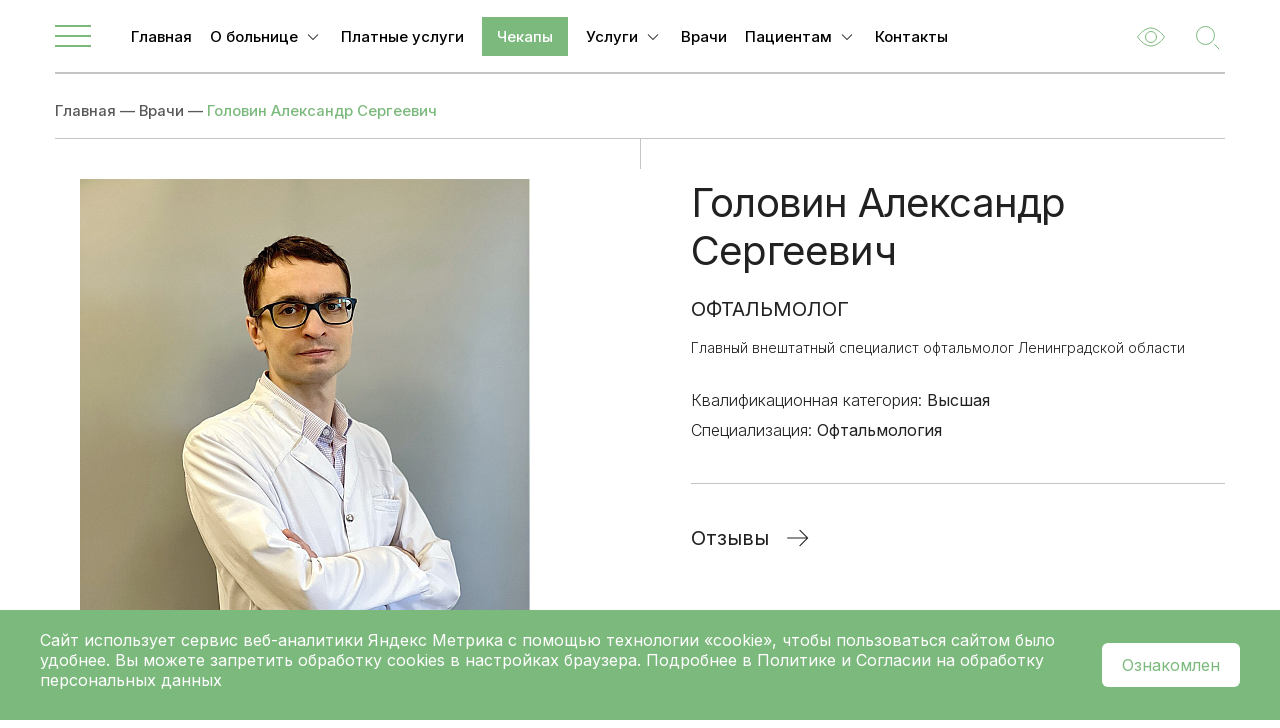

--- FILE ---
content_type: text/html; charset=UTF-8
request_url: https://47lokb.ru/doctors/708/
body_size: 17287
content:
<!DOCTYPE html>
<html lang="ru-RU" itemscope itemtype="http://schema.org/WebPage">

<head>
    <meta http-equiv="Content-Type" content="text/html; charset=UTF-8" />
<meta name="description" content="Квалифицированный офтальмолог Головин Александр Сергеевич. Записаться на прием к специалисту в Ленинградской областной клинической больнице (ГБУЗ ЛОКБ), 8 (800) 301-47-47." />
<script data-skip-moving="true">(function(w, d, n) {var cl = "bx-core";var ht = d.documentElement;var htc = ht ? ht.className : undefined;if (htc === undefined || htc.indexOf(cl) !== -1){return;}var ua = n.userAgent;if (/(iPad;)|(iPhone;)/i.test(ua)){cl += " bx-ios";}else if (/Windows/i.test(ua)){cl += ' bx-win';}else if (/Macintosh/i.test(ua)){cl += " bx-mac";}else if (/Linux/i.test(ua) && !/Android/i.test(ua)){cl += " bx-linux";}else if (/Android/i.test(ua)){cl += " bx-android";}cl += (/(ipad|iphone|android|mobile|touch)/i.test(ua) ? " bx-touch" : " bx-no-touch");cl += w.devicePixelRatio && w.devicePixelRatio >= 2? " bx-retina": " bx-no-retina";if (/AppleWebKit/.test(ua)){cl += " bx-chrome";}else if (/Opera/.test(ua)){cl += " bx-opera";}else if (/Firefox/.test(ua)){cl += " bx-firefox";}ht.className = htc ? htc + " " + cl : cl;})(window, document, navigator);</script>

<link href="/bitrix/js/ui/design-tokens/dist/ui.design-tokens.css?172793570526358" type="text/css"  rel="stylesheet" />
<link href="/bitrix/js/ui/fonts/opensans/ui.font.opensans.css?17279357052555" type="text/css"  rel="stylesheet" />
<link href="/bitrix/js/main/popup/dist/main.popup.bundle.css?172793570129861" type="text/css"  rel="stylesheet" />
<link href="/bitrix/cache/css/s1/main_2/page_92056deba1962d17540a4397fc3f85ae/page_92056deba1962d17540a4397fc3f85ae_v1.css?17630462866762" type="text/css"  rel="stylesheet" />
<link href="/bitrix/cache/css/s1/main_2/template_f31217f67716a661d7ab84010049abbc/template_f31217f67716a661d7ab84010049abbc_v1.css?1763046286250368" type="text/css"  data-template-style="true" rel="stylesheet" />
<link href="/bitrix/panel/main/popup.css?172793566722696" type="text/css"  data-template-style="true"  rel="stylesheet" />






    <title>Головин Александр Сергеевич - офтальмолог - Ленинградская областная клиническая больница (ГБУЗ ЛОКБ)</title>
    <meta name="viewport" content="width=device-width, initial-scale=1.0">
    <meta name="cmsmagazine" content="cf4f03a6602f60790197ac6e5f1e2da0" />
    <link rel="shortcut icon" href="/local/templates/main_2/favicon.ico" type="image/x-icon">
    <link rel="preconnect" href="https://fonts.googleapis.com">
    <link rel="preconnect" href="https://fonts.gstatic.com" crossorigin>
    <link
        href="https://fonts.googleapis.com/css2?family=Inter:wght@100;200;300;400;500;600;700;800;900&family=Open+Sans:ital,wght@0,300;0,400;0,500;0,600;0,700;0,800;1,300;1,400;1,500;1,600;1,700;1,800&display=swap"
        rel="stylesheet">

    <meta property="og:url" content="https://47lokb.ru/doctors/708/ ">
    <meta property="og:type" content="website" />
    <meta name="og:title" content='Головин Александр Сергеевич - офтальмолог - Ленинградская областная клиническая больница (ГБУЗ ЛОКБ)'>
    <meta property="og:description" content="Квалифицированный офтальмолог Головин Александр Сергеевич. Записаться на прием к специалисту в Ленинградской областной клинической больнице (ГБУЗ ЛОКБ), 8 (800) 301-47-47." />
    <meta property="og:image" content="https://47lokb.ru/local/templates/main/images/logo.svg" />
    <meta name="yandex-verification" content="7a106a52d3bf21dd" />
            <!-- Yandex.Metrika counter -->
        <noscript>
        <div><img src="https://mc.yandex.ru/watch/89346044" style="position:absolute; left:-9999px;" alt="" /></div>
    </noscript>
    <!-- /Yandex.Metrika counter -->
</head>

<body class="body--doctors-detail">
        <div class="blind">
        <div class="blind__wrap">
            <div class="blind__color">
                <div class="blind__title">Цвет:</div>
                <div class="blind-color__btn blind-color__btn--light blind-color__btn--active">Светлый</div>
                <div class="blind-color__btn blind-color__btn--dark">Темный</div>
            </div>
            <div class="blind__font">
                <div class="blind__title">Шрифт:</div>
                <div class="blind-font__btn blind-font__btn--small blind-font__btn--active">Аа</div>
                <div class="blind-font__btn blind-font__btn--middle">Аа</div>
                <div class="blind-font__btn blind-font__btn--big">Аа</div>
            </div>
        </div>
    </div>
    <div class="wrapper">
        <header>
            <div class="header">
                <div class="container">
                    <div class="header__wrap">
                        <a class="header__logo" href="/">
                            <img src="/local/templates/main_2/images/logo.svg" alt="">
                        </a>
                        <div class="header__slogan">
                            <span>Ленинградская Областная</span>
                            <span>Клиническая Больница</span>
                        </div>
                        <div class="header__menu-btn"></div>
                                                    <nav class="header__main ">
        <ul class="header__main-menu" itemscope="" itemtype="https://schema.org/SiteNavigationElement">
                                                                                                                                    <li class="header-main-menu__item " itemprop="name">
                                <a itemprop="url" href="/" class="click header-main-menu__item-link ">Главная</a>
                            </li>
                                                                                                                                                                                    <li class="header-main-menu__item header__menu-item--parent  header-fone-elem" itemprop="name">
                            <a itemprop="url" href="/about/" class="header-main-menu__item-link ">О больнице</a>
                            <div class="header-main-menu__item-list header-main-menu__item-list--2 header-fone-block">
                                <ul class="header__menu-ul verticalScroll">
                                                                                                                                                                                        <li itemprop="name" class="header-main-menu__item ">
                                <a itemprop="url" class="click header-main-menu__item-link " href="/about/">О ЛОКБ</a>
                            </li>
                                                                                                                                                                                                                <li itemprop="name" class="header-main-menu__item ">
                                <a itemprop="url" class="click header-main-menu__item-link " href="/departments/administratsiya/administratsiya-LOKB/">Администрация</a>
                            </li>
                                                                                                                                                                                                                <li itemprop="name" class="header-main-menu__item ">
                                <a itemprop="url" class="click header-main-menu__item-link " href="/departments/administratsiya/glavnye-vneshtatnye-spetsialisty-leningradskoy-oblasti/">Главные специалисты </a>
                            </li>
                                                                                                                                                                                                                <li itemprop="name" class="header-main-menu__item ">
                                <a itemprop="url" class="click header-main-menu__item-link " href="/departments/">Отделения</a>
                            </li>
                                                                                                                                                                                                                <li itemprop="name" class="header-main-menu__item ">
                                <a itemprop="url" class="click header-main-menu__item-link " href="/experts/vacancies/">Вакансии</a>
                            </li>
                                                                                                                                                                                                                <li itemprop="name" class="header-main-menu__item selected">
                                <a itemprop="url" class="click header-main-menu__item-link " href="/doctors/">Врачи</a>
                            </li>
                                                                                                                                                                                                                <li itemprop="name" class="header-main-menu__item ">
                                <a itemprop="url" class="click header-main-menu__item-link " href="/news/">Новости</a>
                            </li>
                                                                                                                                                                                                                <li itemprop="name" class="header-main-menu__item ">
                                <a itemprop="url" class="click header-main-menu__item-link " href="/about/documents/">Документы учреждения</a>
                            </li>
                                                                                                                                            </ul></div></li>                                                                                                        <li class="header-main-menu__item " itemprop="name">
                                <a itemprop="url" href="/services/paid/" class="click header-main-menu__item-link ">Платные услуги</a>
                            </li>
                                                                                                                                                                                                                <li class="header-main-menu__item " itemprop="name">
                                <a itemprop="url" href="/checkups/" class="click header-main-menu__item-link ">Чекапы</a>
                            </li>
                                                                                                                                                                                    <li class="header-main-menu__item header__menu-item--parent  header-fone-elem" itemprop="name">
                            <a itemprop="url" href="/services/" class="header-main-menu__item-link ">Услуги</a>
                            <div class="header-main-menu__item-list header-main-menu__item-list--2 header-fone-block">
                                <ul class="header__menu-ul verticalScroll">
                                                                                                                                                                                        <li itemprop="name" class="header-main-menu__item ">
                                <a itemprop="url" class="click header-main-menu__item-link " href="/services/konsultativnaya-meditsinskaya-pomoshch/">Приемы, осмотры, консультации</a>
                            </li>
                                                                                                                                                                                                                <li itemprop="name" class="header-main-menu__item ">
                                <a itemprop="url" class="click header-main-menu__item-link " href="/services/prebyvanie-v-otdelenii/">Палаты (койко-день), доплаты</a>
                            </li>
                                                                                                                                                                                                                <li itemprop="name" class="header-main-menu__item ">
                                <a itemprop="url" class="click header-main-menu__item-link " href="/services/anestezii-i-anesteziologicheskie-posobiya/">Анестезии и анестезиологические пособия</a>
                            </li>
                                                                                                                                                                                                                <li itemprop="name" class="header-main-menu__item ">
                                <a itemprop="url" class="click header-main-menu__item-link " href="/services/biopsii-i-punktsii/">Биопсии и пункции</a>
                            </li>
                                                                                                                                                                                                                <li itemprop="name" class="header-main-menu__item ">
                                <a itemprop="url" class="click header-main-menu__item-link " href="/services/instrumentalnye-diagnosticheskie-issledovaniya/">Лечебно-диагностические исследования и манипуляции</a>
                            </li>
                                                                                                                                                                                                                <li itemprop="name" class="header-main-menu__item ">
                                <a itemprop="url" class="click header-main-menu__item-link " href="/services/funktsionalnaja-diagnostika/">Функциональная диагностика</a>
                            </li>
                                                                                                                                                                                                                <li itemprop="name" class="header-main-menu__item ">
                                <a itemprop="url" class="click header-main-menu__item-link " href="/services/luchevaya-diagnostika/">Лучевая диагностика</a>
                            </li>
                                                                                                                                                                                                                <li itemprop="name" class="header-main-menu__item ">
                                <a itemprop="url" class="click header-main-menu__item-link " href="/services/endoskopicheskaja-diagnostika/">Эндоскопическая диагностика</a>
                            </li>
                                                                                                                                                                                                                <li itemprop="name" class="header-main-menu__item ">
                                <a itemprop="url" class="click header-main-menu__item-link " href="/services/laboratornaya-diagnostika/">Лабораторная диагностика</a>
                            </li>
                                                                                                                                                                                                                <li itemprop="name" class="header-main-menu__item ">
                                <a itemprop="url" class="click header-main-menu__item-link " href="/services/khirurgicheskie-manipulyatsii/">Операции хирургические</a>
                            </li>
                                                                                                                                                                                                                <li itemprop="name" class="header-main-menu__item ">
                                <a itemprop="url" class="click header-main-menu__item-link " href="/services/operatsii-rentgenokhirurgicheskie/">Операции рентгенохирургические</a>
                            </li>
                                                                                                                                                                                                                <li itemprop="name" class="header-main-menu__item ">
                                <a itemprop="url" class="click header-main-menu__item-link " href="/services/operatsii-endoskopicheskie/">Операции эндоскопические</a>
                            </li>
                                                                                                                                                                                                                <li itemprop="name" class="header-main-menu__item ">
                                <a itemprop="url" class="click header-main-menu__item-link " href="/services/stomatologicheskie-uslugi/">Стоматологические  услуги</a>
                            </li>
                                                                                                                                                                                                                <li itemprop="name" class="header-main-menu__item ">
                                <a itemprop="url" class="click header-main-menu__item-link " href="/services/fizioterapiya/">Физиотерапия</a>
                            </li>
                                                                                                                                                                                                                <li itemprop="name" class="header-main-menu__item ">
                                <a itemprop="url" class="click header-main-menu__item-link " href="/services/lechebnaya-fizkultura/">Лечебная физкультура</a>
                            </li>
                                                                                                                                                                                                                <li itemprop="name" class="header-main-menu__item ">
                                <a itemprop="url" class="click header-main-menu__item-link " href="/services/massazh-refleksoterapiya-teypirovanie/">Массаж, рефлексотерапия, тейпирование</a>
                            </li>
                                                                                                                                                                                                                <li itemprop="name" class="header-main-menu__item ">
                                <a itemprop="url" class="click header-main-menu__item-link " href="/services/radioterapiya/">Радиотерапия</a>
                            </li>
                                                                                                                                                                                                                <li itemprop="name" class="header-main-menu__item ">
                                <a itemprop="url" class="click header-main-menu__item-link " href="/services/sterilizatsiya/">Стерилизация</a>
                            </li>
                                                                                                                                                                                                                <li itemprop="name" class="header-main-menu__item ">
                                <a itemprop="url" class="click header-main-menu__item-link " href="/services/radiatsionnyy-kontrol/">Радиационный контроль</a>
                            </li>
                                                                                                                                                                                                                <li itemprop="name" class="header-main-menu__item ">
                                <a itemprop="url" class="click header-main-menu__item-link " href="/services/krov-i-plazma/">Кровь и плазма</a>
                            </li>
                                                                                                                                                                                                                <li itemprop="name" class="header-main-menu__item ">
                                <a itemprop="url" class="click header-main-menu__item-link " href="/services/prochie-uslugi/">Прочие услуги</a>
                            </li>
                                                                                                                                                                                                                <li itemprop="name" class="header-main-menu__item ">
                                <a itemprop="url" class="click header-main-menu__item-link " href="/services/immunologiya-genetika-gistokhimiya-storonnie-laboratorii/">Иммунология, генетика, гистохимия (сторонние лаборатории)</a>
                            </li>
                                                                                                                                            </ul></div></li>                                                                                                        <li class="header-main-menu__item " itemprop="name">
                                <a itemprop="url" href="/doctors/" class="click header-main-menu__item-link ">Врачи</a>
                            </li>
                                                                                                                                                                                    <li class="header-main-menu__item header__menu-item--parent  header-fone-elem" itemprop="name">
                            <a itemprop="url" href="/patients/" class="header-main-menu__item-link ">Пациентам</a>
                            <div class="header-main-menu__item-list header-main-menu__item-list--2 header-fone-block">
                                <ul class="header__menu-ul verticalScroll">
                                                                                                                                                                                        <li itemprop="name" class="header-main-menu__item ">
                                <a itemprop="url" class="click header-main-menu__item-link " href="/appointment/">Запись на прием</a>
                            </li>
                                                                                                                                                                                                                <li itemprop="name" class="header-main-menu__item ">
                                <a itemprop="url" class="click header-main-menu__item-link " href="/diseases/">Заболевания</a>
                            </li>
                                                                                                                                                                                                                <li itemprop="name" class="header-main-menu__item ">
                                <a itemprop="url" class="click header-main-menu__item-link " href="/memo/">Подготовка к исследованиям</a>
                            </li>
                                                                                                                                                                                                                <li itemprop="name" class="header-main-menu__item ">
                                <a itemprop="url" class="click header-main-menu__item-link " href="/patients/medical-tourism/">Медицинский туризм</a>
                            </li>
                                                                                                                                                                                                                <li itemprop="name" class="header-main-menu__item ">
                                <a itemprop="url" class="click header-main-menu__item-link " href="/patients/faq/">Часто задаваемые вопросы</a>
                            </li>
                                                                                                                                                                                                                <li itemprop="name" class="header-main-menu__item ">
                                <a itemprop="url" class="click header-main-menu__item-link " href="/patients/navigator-po-zhiznennym-situatsiyam/">Навигаторы по жизненным ситуациям</a>
                            </li>
                                                                                                                                                                                                                <li itemprop="name" class="header-main-menu__item ">
                                <a itemprop="url" class="click header-main-menu__item-link " href="/patients/gospitalizaciya/">Госпитализация</a>
                            </li>
                                                                                                                                                                                                                <li itemprop="name" class="header-main-menu__item ">
                                <a itemprop="url" class="click header-main-menu__item-link " href="/patients/pravila-poseshheniya-pacientov/">Правила посещения пациентов</a>
                            </li>
                                                                                                                                                                                                                <li itemprop="name" class="header-main-menu__item ">
                                <a itemprop="url" class="click header-main-menu__item-link " href="/patients/pamyatka-dlya-grazhdan-o-garantiyah-besplatnogo-okazaniya/">Памятка для граждан о гарантиях бесплатного оказания медицинской помощи</a>
                            </li>
                                                                                                                                                                                                                <li itemprop="name" class="header-main-menu__item ">
                                <a itemprop="url" class="click header-main-menu__item-link " href="/patients/dms/">Страхование ДМС</a>
                            </li>
                                                                                                                                                                                                                <li itemprop="name" class="header-main-menu__item ">
                                <a itemprop="url" class="click header-main-menu__item-link " href="/patients/oformlenie-spravki-dlya-nalogovogo-vycheta/">Оформление справки для налогового вычета</a>
                            </li>
                                                                                                                                                                                                                <li itemprop="name" class="header-main-menu__item ">
                                <a itemprop="url" class="click header-main-menu__item-link " href="/patients/informatsiya-o-beremennosti/">Информация о беременности</a>
                            </li>
                                                                                                                                                                                                                <li itemprop="name" class="header-main-menu__item ">
                                <a itemprop="url" class="click header-main-menu__item-link " href="/patients/informatsiya-ob-aborte/">Информация об аборте</a>
                            </li>
                                                                                                                                                                                                                <li itemprop="name" class="header-main-menu__item ">
                                <a itemprop="url" class="click header-main-menu__item-link " href="/patients/pravila-vnutrennego-rasporyadka/">Правила внутреннего распорядка</a>
                            </li>
                                                                                                                                                                                                                <li itemprop="name" class="header-main-menu__item ">
                                <a itemprop="url" class="click header-main-menu__item-link " href="/patients/prava-i-obyazannosti-grazhdan-v-sfere-okhrany-zdorovya/">Права и обязанности граждан в сфере охраны здоровья</a>
                            </li>
                                                                                                                                                                                                                <li itemprop="name" class="header-main-menu__item ">
                                <a itemprop="url" class="click header-main-menu__item-link " href="/patients/vmp/">Высокотехнологичная медицинская помощь</a>
                            </li>
                                                                                                                                                                                                                <li itemprop="name" class="header-main-menu__item ">
                                <a itemprop="url" class="click header-main-menu__item-link " href="/patients/prava-grazhdan-na-poluchenie-lgotnogo-lekarstvennogo-obespecheniya/">Права граждан на получение льготного лекарственного обеспечения</a>
                            </li>
                                                                                                                                            </ul></div></li>                                                                                                        <li class="header-main-menu__item " itemprop="name">
                                <a itemprop="url" href="/contacts/" class="click header-main-menu__item-link ">Контакты</a>
                            </li>
                                                                                                            </ul>
    </nav>

                        <div class="header__right">
                            <div class="header__blind"><!--Версия для слабовидящих--></div>
                            <div class="header__search-btn"><!--Поиск--></div>
                            <a href="tel:+78126558927" class="header__callback"></a>
                        </div>
                        <a class="btn head_button" href="/help/"><span>Получить медицинскую помощь</span></a>
                    </div>
                </div>
            </div>
                            <div class="header__dop">
                    <div class="container">
                        <div class="header-dop__wrap">
                            <div class="header-dop__title">Телефоны для связи</div>
                                                            <div class="header-dop__block header-dop__block--first">
                                    <div class="header-dop__small-title">
                                        Контакт-центр:
                                    </div>
                                    <div class="header-dop__phone">
                                        <a href="tel:+78003014747">
                                            8 800 301-47-47                                        </a>
                                    </div>
<!--                                    <div class="header-dop__time">-->
<!--                                        --><!--                                    </div>-->
                                </div>
                            <!--                            --><!--                                <div class="header-dop__block">-->
<!--                                    <div class="header-dop__small-title">-->
<!--                                        --><!--:-->
<!--                                    </div>-->
<!--                                    <div class="header-dop__phone">-->
<!--                                        <a href="tel:--><!--">-->
<!--                                            --><!--                                        </a>-->
<!--                                    </div>-->
<!--                                    <div class="header-dop__time">-->
<!--                                        --><!--                                    </div>-->
<!--                                </div>-->
<!--                            -->                        </div>
                    </div>
                </div>
                        <div class="header__block">
                <div class="container">
                    <div class="header-block__wrap">
                        
<div class="header-block__menu">

    
    
                    <div class="header-block-menu__item header-block-menu__item--parent header-block-menu__item--hide">
                <a 
                  href="/about/"
                  class=""
                >
                    О больнице                </a>
                <div class="header-block-menu__arrow"></div>
                <div class="header-block-menu__list scrollbar-dynamic">
                    <div class="header-block-menu-list__inner">
                        <div class="header-block-menu-list__back">Назад</div>
        
    
    

    
    
        
                            <a 
                  href="/about/" 
                  class=""
                >
                    О ЛОКБ                </a>
            
        
    
    

    
    
        
                            <a 
                  href="/departments/administratsiya/administratsiya-LOKB/" 
                  class=""
                >
                    Администрация                </a>
            
        
    
    

    
    
        
                            <a 
                  href="/departments/administratsiya/glavnye-vneshtatnye-spetsialisty-leningradskoy-oblasti/" 
                  class=""
                >
                    Главные специалисты                 </a>
            
        
    
    

    
    
        
                            <a 
                  href="/doctors/" 
                  class="item-selected"
                >
                    Врачи                </a>
            
        
    
    

    
    
        
                            <a 
                  href="/news/" 
                  class=""
                >
                    Новости                </a>
            
        
    
    

    
    
        
                            <a 
                  href="/departments/" 
                  class=""
                >
                    Отделения                </a>
            
        
    
    

    
    
        
                            <a 
                  href="/about/history/" 
                  class=""
                >
                    История больницы                </a>
            
        
    
    

    
    
        
                            <a 
                  href="/about/documents/" 
                  class=""
                >
                    Документы учреждения                </a>
            
        
    
    

            </div></div></div>    
    
                    <div class="header-block-menu__item header-block-menu__item--parent header-block-menu__item--hide">
                <a 
                  href="/departments/"
                  class=""
                >
                    Направления                </a>
                <div class="header-block-menu__arrow"></div>
                <div class="header-block-menu__list scrollbar-dynamic">
                    <div class="header-block-menu-list__inner">
                        <div class="header-block-menu-list__back">Назад</div>
        
    
    

    
    
        
                            <a 
                  href="/departments/anesteziologiya-i-reanimatsiya/" 
                  class=""
                >
                    Анестезиология и реанимация                </a>
            
        
    
    

    
    
        
                            <a 
                  href="/departments/sistema-pishchevareniya/" 
                  class=""
                >
                    Гастроэнтерология                </a>
            
        
    
    

    
    
        
                            <a 
                  href="/departments/ginekologiya/" 
                  class=""
                >
                    Гинекология                </a>
            
        
    
    

    
    
        
                            <a 
                  href="/departments/diagnosticheskie-podrazdeleniya/" 
                  class=""
                >
                    Диагностика                </a>
            
        
    
    

    
    
        
                            <a 
                  href="/departments/serdtse-i-sosudy/" 
                  class=""
                >
                    Кардиология и сердечно-сосудистая хирургия                </a>
            
        
    
    

    
    
        
                            <a 
                  href="/departments/koloproktologiya/" 
                  class=""
                >
                    Колопроктология                </a>
            
        
    
    

    
    
        
                            <a 
                  href="/departments/nevrologiya-i-neyrokhirurgiya/" 
                  class=""
                >
                    Неврология                </a>
            
        
    
    

    
    
        
                            <a 
                  href="/departments/neyrokhirurgiya/" 
                  class=""
                >
                    Нейрохирургия                </a>
            
        
    
    

    
    
        
                            <a 
                  href="/departments/nefrologiya/" 
                  class=""
                >
                    Нефрология                </a>
            
        
    
    

    
    
        
                            <a 
                  href="/departments/onkologicheskie-otdeleniya/" 
                  class=""
                >
                    Онкология                </a>
            
        
    
    

    
    
        
                            <a 
                  href="/departments/dykhatelnaya-sistema/" 
                  class=""
                >
                    Оториноларингология                </a>
            
        
    
    

    
    
        
                            <a 
                  href="/departments/oftalmologiya/" 
                  class=""
                >
                    Офтальмология                </a>
            
        
    
    

    
    
        
                            <a 
                  href="/departments/poliklinicheskie-otdeleniya/" 
                  class=""
                >
                    Поликлинические отделения                </a>
            
        
    
    

    
    
        
                            <a 
                  href="/departments/kostno-myshechnaya-sistema/" 
                  class=""
                >
                    Ревматология                </a>
            
        
    
    

    
    
        
                            <a 
                  href="/departments/stomatologiya/" 
                  class=""
                >
                    Стоматология                </a>
            
        
    
    

    
    
        
                            <a 
                  href="/departments/terapevticheskie-otdeleniya/" 
                  class=""
                >
                    Терапия                </a>
            
        
    
    

    
    
        
                            <a 
                  href="/departments/transplantatsiya/" 
                  class=""
                >
                    Трансплантация                </a>
            
        
    
    

    
    
        
                            <a 
                  href="/departments/mochevydelitelnaya-sistema/" 
                  class=""
                >
                    Урология                </a>
            
        
    
    

    
    
        
                            <a 
                  href="/departments/profilaktika-i-reabilitatsiya/" 
                  class=""
                >
                    Физиотерапия                </a>
            
        
    
    

    
    
        
                            <a 
                  href="/departments/khirurgicheskie-otdeleniya/" 
                  class=""
                >
                    Хирургия                </a>
            
        
    
    

    
    
        
                            <a 
                  href="/departments/polovaya-sistema-i-reproduktologiya/" 
                  class=""
                >
                    Центр охраны здоровья семьи и репродукции                </a>
            
        
    
    

    
    
        
                            <a 
                  href="/departments/stomatologiya-i-chelyustno-litsevaya-khirurgiya/" 
                  class=""
                >
                    Челюстно-лицевая хирургия                </a>
            
        
    
    

    
    
        
                            <a 
                  href="/departments/ekstrennaya-pomoshch/" 
                  class=""
                >
                    Экстренная медицинская помощь                </a>
            
        
    
    

    
    
        
                            <a 
                  href="/departments/endokrinologiya/" 
                  class=""
                >
                    Эндокринология                </a>
            
        
    
    

    
    
        
                            <a 
                  href="/departments/endoskopiya/" 
                  class=""
                >
                    Эндоскопия                </a>
            
        
    
    

    
    
        
                            <a 
                  href="/departments/administratsiya/" 
                  class=""
                >
                    Администрация                </a>
            
        
    
    

    
    
        
                            <a 
                  href="/departments/vspomogatelnye-podrazdeleniya/" 
                  class=""
                >
                    Вспомогательные подразделения                </a>
            
        
    
    

    
    
        
                            <a 
                  href="/departments/priemnoe-otdelenie-1/" 
                  class=""
                >
                    Приемное отделение                </a>
            
        
    
    

            </div></div></div>    
    
                    <div class="header-block-menu__item header-block-menu__item--parent header-block-menu__item--hide">
                <a 
                  href="/doctors/"
                  class=""
                >
                    Врачи                </a>
                <div class="header-block-menu__arrow"></div>
                <div class="header-block-menu__list scrollbar-dynamic">
                    <div class="header-block-menu-list__inner">
                        <div class="header-block-menu-list__back">Назад</div>
        
    
    

    
    
        
                            <a 
                  href="/doctors/schedule/" 
                  class=""
                >
                    Расписание врачей                </a>
            
        
    
    

            </div></div></div>    
    
        
                            <div class="header-block-menu__item ">
                    <a 
                      href="/services/paid/"
                      class=""
                    >
                        Платные услуги                    </a>
                </div>
            
        
    
    

    
    
        
                            <div class="header-block-menu__item ">
                    <a 
                      href="/checkups/"
                      class="paid-paragraph "
                    >
                        Чекапы                    </a>
                </div>
            
        
    
    

    
    
                    <div class="header-block-menu__item header-block-menu__item--parent header-block-menu__item--hide">
                <a 
                  href="/services/"
                  class=""
                >
                    Услуги                </a>
                <div class="header-block-menu__arrow"></div>
                <div class="header-block-menu__list scrollbar-dynamic">
                    <div class="header-block-menu-list__inner">
                        <div class="header-block-menu-list__back">Назад</div>
        
    
    

    
    
        
                            <a 
                  href="/services/konsultativnaya-meditsinskaya-pomoshch/" 
                  class=""
                >
                    Приемы, осмотры, консультации                </a>
            
        
    
    

    
    
        
                            <a 
                  href="/services/prebyvanie-v-otdelenii/" 
                  class=""
                >
                    Палаты (койко-день), доплаты                </a>
            
        
    
    

    
    
        
                            <a 
                  href="/services/anestezii-i-anesteziologicheskie-posobiya/" 
                  class=""
                >
                    Анестезии и анестезиологические пособия                </a>
            
        
    
    

    
    
        
                            <a 
                  href="/services/biopsii-i-punktsii/" 
                  class=""
                >
                    Биопсии и пункции                </a>
            
        
    
    

    
    
        
                            <a 
                  href="/services/instrumentalnye-diagnosticheskie-issledovaniya/" 
                  class=""
                >
                    Лечебно-диагностические исследования и манипуляции                </a>
            
        
    
    

    
    
        
                            <a 
                  href="/services/funktsionalnaja-diagnostika/" 
                  class=""
                >
                    Функциональная диагностика                </a>
            
        
    
    

    
    
        
                            <a 
                  href="/services/luchevaya-diagnostika/" 
                  class=""
                >
                    Лучевая диагностика                </a>
            
        
    
    

    
    
        
                            <a 
                  href="/services/endoskopicheskaja-diagnostika/" 
                  class=""
                >
                    Эндоскопическая диагностика                </a>
            
        
    
    

    
    
        
                            <a 
                  href="/services/laboratornaya-diagnostika/" 
                  class=""
                >
                    Лабораторная диагностика                </a>
            
        
    
    

    
    
        
                            <a 
                  href="/services/khirurgicheskie-manipulyatsii/" 
                  class=""
                >
                    Операции хирургические                </a>
            
        
    
    

    
    
        
                            <a 
                  href="/services/operatsii-rentgenokhirurgicheskie/" 
                  class=""
                >
                    Операции рентгенохирургические                </a>
            
        
    
    

    
    
        
                            <a 
                  href="/services/operatsii-endoskopicheskie/" 
                  class=""
                >
                    Операции эндоскопические                </a>
            
        
    
    

    
    
        
                            <a 
                  href="/services/stomatologicheskie-uslugi/" 
                  class=""
                >
                    Стоматологические  услуги                </a>
            
        
    
    

    
    
        
                            <a 
                  href="/services/fizioterapiya/" 
                  class=""
                >
                    Физиотерапия                </a>
            
        
    
    

    
    
        
                            <a 
                  href="/services/lechebnaya-fizkultura/" 
                  class=""
                >
                    Лечебная физкультура                </a>
            
        
    
    

    
    
        
                            <a 
                  href="/services/massazh-refleksoterapiya-teypirovanie/" 
                  class=""
                >
                    Массаж, рефлексотерапия, тейпирование                </a>
            
        
    
    

    
    
        
                            <a 
                  href="/services/radioterapiya/" 
                  class=""
                >
                    Радиотерапия                </a>
            
        
    
    

    
    
        
                            <a 
                  href="/services/sterilizatsiya/" 
                  class=""
                >
                    Стерилизация                </a>
            
        
    
    

    
    
        
                            <a 
                  href="/services/radiatsionnyy-kontrol/" 
                  class=""
                >
                    Радиационный контроль                </a>
            
        
    
    

    
    
        
                            <a 
                  href="/services/krov-i-plazma/" 
                  class=""
                >
                    Кровь и плазма                </a>
            
        
    
    

    
    
        
                            <a 
                  href="/services/prochie-uslugi/" 
                  class=""
                >
                    Прочие услуги                </a>
            
        
    
    

    
    
        
                            <a 
                  href="/services/immunologiya-genetika-gistokhimiya-storonnie-laboratorii/" 
                  class=""
                >
                    Иммунология, генетика, гистохимия (сторонние лаборатории)                </a>
            
        
    
    

            </div></div></div>    
    
                    <div class="header-block-menu__item header-block-menu__item--parent ">
                <a 
                  href="/patients/"
                  class=""
                >
                    Пациентам                </a>
                <div class="header-block-menu__arrow"></div>
                <div class="header-block-menu__list scrollbar-dynamic">
                    <div class="header-block-menu-list__inner">
                        <div class="header-block-menu-list__back">Назад</div>
        
    
    

    
    
        
                            <a 
                  href="/appointment/" 
                  class=""
                >
                    Запись на прием                </a>
            
        
    
    

    
    
        
                            <a 
                  href="/diseases/" 
                  class=""
                >
                    Заболевания                </a>
            
        
    
    

    
    
        
                            <a 
                  href="/memo/" 
                  class=""
                >
                    Подготовка к исследованиям                </a>
            
        
    
    

    
    
        
                            <a 
                  href="/patients/medical-tourism/" 
                  class=""
                >
                    Медицинский туризм                </a>
            
        
    
    

    
    
        
                            <a 
                  href="/patients/faq/" 
                  class=""
                >
                    Часто задаваемые вопросы                </a>
            
        
    
    

    
    
        
                            <a 
                  href="/patients/navigator-po-zhiznennym-situatsiyam/" 
                  class=""
                >
                    Навигаторы по жизненным ситуациям                </a>
            
        
    
    

    
    
        
                            <a 
                  href="/patients/gospitalizaciya/" 
                  class=""
                >
                    Госпитализация                </a>
            
        
    
    

    
    
        
                            <a 
                  href="/patients/pravila-poseshheniya-pacientov/" 
                  class=""
                >
                    Правила посещения пациентов                </a>
            
        
    
    

    
    
        
                            <a 
                  href="/patients/pamyatka-dlya-grazhdan-o-garantiyah-besplatnogo-okazaniya/" 
                  class=""
                >
                    Памятка для граждан о гарантиях бесплатного оказания медицинской помощи                </a>
            
        
    
    

    
    
        
                            <a 
                  href="/patients/dms/" 
                  class=""
                >
                    Страхование ДМС                </a>
            
        
    
    

    
    
        
                            <a 
                  href="/patients/oformlenie-spravki-dlya-nalogovogo-vycheta/" 
                  class=""
                >
                    Оформление справки для налогового вычета                </a>
            
        
    
    

    
    
        
                            <a 
                  href="/patients/informatsiya-o-beremennosti/" 
                  class=""
                >
                    Информация о беременности                </a>
            
        
    
    

    
    
        
                            <a 
                  href="/patients/informatsiya-ob-aborte/" 
                  class=""
                >
                    Информация об аборте                </a>
            
        
    
    

    
    
        
                            <a 
                  href="/patients/pravila-vnutrennego-rasporyadka/" 
                  class=""
                >
                    Правила внутреннего распорядка                </a>
            
        
    
    

    
    
        
                            <a 
                  href="/patients/prava-i-obyazannosti-grazhdan-v-sfere-okhrany-zdorovya/" 
                  class=""
                >
                    Права и обязанности граждан в сфере охраны здоровья                </a>
            
        
    
    

    
    
        
                            <a 
                  href="/patients/vmp/" 
                  class=""
                >
                    Высокотехнологичная медицинская помощь                </a>
            
        
    
    

    
    
        
                            <a 
                  href="/patients/prava-grazhdan-na-poluchenie-lgotnogo-lekarstvennogo-obespecheniya/" 
                  class=""
                >
                    Права граждан на получение льготного лекарственного обеспечения                </a>
            
        
    
    

            </div></div></div>    
    
                    <div class="header-block-menu__item header-block-menu__item--parent ">
                <a 
                  href="/experts/"
                  class=""
                >
                    Специалистам                </a>
                <div class="header-block-menu__arrow"></div>
                <div class="header-block-menu__list scrollbar-dynamic">
                    <div class="header-block-menu-list__inner">
                        <div class="header-block-menu-list__back">Назад</div>
        
    
    

    
    
        
                            <a 
                  href="/experts/vacancies/" 
                  class=""
                >
                    Вакансии                </a>
            
        
    
    

    
    
        
                            <a 
                  href="/meropriyatiya/" 
                  class=""
                >
                    Мероприятия                </a>
            
        
    
    

    
    
        
                            <a 
                  href="/experts/klinicheskie-rekomendatsii-mzrf/" 
                  class=""
                >
                    Клинические рекомендации Министерства здравоохранения РФ                </a>
            
        
    
    

    
    
        
                            <a 
                  href="/experts/poryadok-okazaniya-med-pomoshchi/" 
                  class=""
                >
                    Порядок оказания медицинской помощи                </a>
            
        
    
    

            </div></div></div>    
    
                    <div class="header-block-menu__item header-block-menu__item--parent header-block-menu__item--hide">
                <a 
                  href="/partners/"
                  class=""
                >
                    Партнерам                </a>
                <div class="header-block-menu__arrow"></div>
                <div class="header-block-menu__list scrollbar-dynamic">
                    <div class="header-block-menu-list__inner">
                        <div class="header-block-menu-list__back">Назад</div>
        
    
    

    
    
        
                            <a 
                  href="/partners/clinical-studies/" 
                  class=""
                >
                    Исследование биоэквивалентности                </a>
            
        
    
    

    
    
        
                            <a 
                  href="/partners/zakupki/" 
                  class=""
                >
                    Закупки                </a>
            
        
    
    

    
    
        
                            <a 
                  href="/partners/vnimanie-moshenniki/" 
                  class=""
                >
                    Внимание – мошенники!                </a>
            
        
    
    

            </div></div></div>    
    
        
                            <div class="header-block-menu__item header-block-menu__item--hide">
                    <a 
                      href="/contacts/"
                      class=""
                    >
                        Контакты                    </a>
                </div>
            
        
    
    

</div>
                        <div class="header-block__contacts">
                                                            <div class="header-block-contacts__block">
                                    <div class="header-block__contacts-title">
                                        Контакт-центр:
                                    </div>
                                    <div class="header-block__phone">
                                        <a href="tel:+78003014747">
                                            8 800 301-47-47                                        </a>
                                    </div>
                                    <div class="header-block__contacts-title" style="color: #212121; margin-bottom: 0;">
																			ОМС (пн-пт): 9:00 – 17:00
                                    </div>
                                </div>
                                                                                        <div class="header-block-contacts__block">
<!--                                    <div class="header-block__contacts-title">-->
<!--                                        --><!--:-->
<!--                                    </div>-->
<!--                                    <div class="header-block__phone">-->
<!--                                        <a href="tel:--><!--">-->
<!--                                            --><!--                                        </a>-->
<!--                                    </div>-->
                                    <div class="header-block__contacts-title" style="color: #212121; margin-bottom: 0;">
																			Платные услуги, ДМС, онкология (пн-вс): 8:00 – 20:00
                                    </div>
                                </div>
                                                                                        <div class="header-block__adress-title">
                                    Адрес:
                                </div>
                                <div class="header-block__address">
                                    194291, г.Санкт-Петербург,
 Выборгский район,
пр. Луначарского, 45, корп. 1, лит. А                                </div>
                                                    </div>
                        <div class="header-block__right">
                            <div class="header-block__title" onclick="window.location.href='/appointment/'">Записаться
                                на прием</div>
                            <div class="btn" onclick="window.location.href='/appointment/'"><span>записаться</span>
                            </div>
                            <div class="header__social-title">
	Социальные сети
</div>

<div class="header__social">
			<a class="header-social__item header-social__item--vk" href="https://vk.com/gbuz_lokb" target="_blank"></a>
			<a class="header-social__item header-social__item--4" href="https://spb.napopravku.ru/clinics/leningradskaja-oblastnaja-klinicheskaja-bolnica/" target="_blank"></a>
			<a class="header-social__item header-social__item--5" href="https://prodoctorov.ru/spb/lpu/11131-leningradskaya-oblastnaya-bolnica/" target="_blank"></a>
			<a class="header-social__item header-social__item--tg" href="https://t.me/lokb_spb" target="_blank"></a>
			<a class="header-social__item header-social__item--6" href="https://2gis.ru/spb/inside/5348660212760126/firm/70000001020643805" target="_blank"></a>
	</div>
                        </div>
                    </div>
                </div>
            </div>
        </header>
                <div class="content">
            <div class="container"><div class="bx-breadcrumb" itemprop="http://schema.org/breadcrumb" itemscope itemtype="http://schema.org/BreadcrumbList">
			<div class="bx-breadcrumb-item" id="bx_breadcrumb_0" itemprop="itemListElement" itemscope itemtype="http://schema.org/ListItem">
				
				<a href="/" title="Главная" itemprop="item">
					<span itemprop="name">Главная</span>
				</a>
				<meta itemprop="position" content="1" />
			</div>
			<div class="bx-breadcrumb-item" id="bx_breadcrumb_1" itemprop="itemListElement" itemscope itemtype="http://schema.org/ListItem">
				<div class="bx-breadcrumb-separator">&nbsp;&mdash;&nbsp;</div>
				<a href="/doctors/" title="Врачи" itemprop="item">
					<span itemprop="name">Врачи</span>
				</a>
				<meta itemprop="position" content="2" />
			</div>
			<div class="bx-breadcrumb-item" id="bx_breadcrumb_2" itemprop="itemListElement" itemscope itemtype="http://schema.org/ListItem">
				<div class="bx-breadcrumb-separator">&nbsp;&mdash;&nbsp;</div>
				<a href="/doctors/708/" title="Головин Александр Сергеевич" itemprop="item">
					<span itemprop="name">Головин Александр Сергеевич</span>
				</a>
				<meta itemprop="position" content="3" />
			</div></div></div>            <div class="container">
                <h1 class="" style="display: none;">Головин Александр Сергеевич</h1>    <div class="doctors-detail__top">
        <div class="doctors-detail__col">
            <div class="doctors-detail__img" style="background-image: url(/upload/resize_cache/iblock/a10/v60nuc693y4wvowsu4p0j2dhupap81f3/500_600_1/golovin-as-zav-otd.JPG);"></div>
        </div>
        <div class="doctors-detail__col">
            <div class="doctors-detail__name">
                Головин Александр Сергеевич            </div>
                            <div class="doctors-detail__post">
                    Офтальмолог                </div>
                
                            <div class="doctors-detail__otd">
                    Главный внештатный специалист офтальмолог Ленинградской области                </div>
                
            
                                        <div class="doctors-detail__info">
                    Квалификационная категория: <span>Высшая</span>
                </div>
                                            <div class="doctors-detail__info">
                    Специализация: <span>Офтальмология</span>
                </div>
                                        <div class="doctors-detail__line"></div>
            
                            <div class="doctors-detail__controls">
                                                                <div class="doctors-detail-controls__col">
                            <a href="https://spb.napopravku.ru/doctor-profile/golovin-aleksandr-sergeevich/" target="_blank"
                               class="doctors-detail-controls__review">
                                Отзывы
                            </a>
                        </div>
                                        </div>
                        </div>
    </div>

    <div style="display: none;" itemscope="itemscope" itemtype="http://schema.org/Physician">
        <meta itemprop="telephone" content="8 (812) 670-18-88">
        <div itemprop="name">Головин Александр Сергеевич</div>
        <span itemprop="medicalSpecialty">Офтальмолог"</span>
        <div itemscope="itemscope" itemtype="http://schema.org/ImageObject">
            <meta itemprop="name" content="Головин Александр Сергеевич">
            <meta itemprop="description" content="Офтальмолог">
            <img itemprop="contentUrl" src="https://47lokb.ru/upload/resize_cache/iblock/a10/v60nuc693y4wvowsu4p0j2dhupap81f3/500_600_1/golovin-as-zav-otd.JPG" data-src="https://47lokb.ru/upload/resize_cache/iblock/a10/v60nuc693y4wvowsu4p0j2dhupap81f3/500_600_1/golovin-as-zav-otd.JPG" alt="Головин Александр Сергеевич">
        </div>
        <span itemprop="address" itemscope="itemscope" itemtype="http://schema.org/PostalAddress">
		<span itemprop="streetAddress"></span> 
		<meta itemprop="addressLocality" content="">
	</span>
    </div>
    <div class="detail-anchors">
        <div class="detail-anchors__inner">
            <div class="detail-anchors__wrap">
                <div class="detail-anchors__outer">
                                            <div class="detail-anchors__item" data-id="op">
                            Опыт работы
                        </div>
                                                                                                            <div class="detail-anchors__item" data-id="ot">
                            Отделения
                        </div>
                                                                                </div>
            </div>
        </div>
    </div>
    <div class="detail-in">
                    <div class="detail-section anchor-target description-inner" data-id="op">
                <div class="detail-section__top">
                    Опыт работы
                </div>
                <div class="detail-section__content">
                    <div class="h2 detail-section__title">Опыт работы</div>
                    <div class="text-block">
                                                                                <p>
                                <b>Стаж врачебной практики:&nbsp;20&nbsp;лет</b>
                            </p>
                                                                        </div>
                </div>
            </div>
            
        
        
                    <div class="detail-section anchor-target" data-id="ot">
                <div class="detail-section__top">
                    Отделения
                </div>
                <div class="detail-section__content">
                    <div class="h2 detail-section__title">Отделения</div>
                    <div class="branches-list">
	<div class="branches-list__wr">
																		<div class="branches-list__col">						<div class="branches-list__item" id="bx_1373509569_527">
				<a href="/department/poliklinicheskoe-otdelenie-2/" class="branches-list__link">
					Платные услуги Консультативное отделение №2				</a>
			</div>
														<div class="branches-list__item" id="bx_1373509569_393">
				<a href="/department/oftalmologicheskoe-otdelenie-statsionarnoe/" class="branches-list__link">
					Офтальмологическое отделение стационарное				</a>
			</div>
																				</div>								<div class="branches-list__col">						<div class="branches-list__item" id="bx_1373509569_1332">
				<a href="/department/glavnye-vneshtatnye-spetsialisty-leningradskoy-oblasti/" class="branches-list__link">
					Главные внештатные специалисты Ленинградской области				</a>
			</div>
							</div>	</div>
</div> 
                </div>
            </div>
            
            </div>
<br>
</div><!-- container -->
</div><!-- content -->

<footer>
	<!-- Начало адаптивной плашки cookie -->
<!-- Начало адаптированной плашки -->
<style>
  .gw-analytics-agreement {
  position: fixed;
  bottom: 0;
  left: 0;
  right: 0;
  background: #7CB97D; /* Цвет как на картинке */
  color: #fff;
  padding: 20px 40px;
  font-size: 16px;
  z-index: 1000;
}

.gw-analytics-agreement__wrapper {
  display: flex;
  justify-content: space-between;
  align-items: center;
  max-width: 1200px;
  margin: 0 auto;
  gap: 20px;
  flex-wrap: wrap;
}

.gw-analytics-agreement__text {
  flex: 1;
}

.gw-analytics-agreement__link {
  color: #fff;
  text-decoration: underline;
  word-break: break-word;
}

.gw-analytics-agreement__button {
  padding: .75rem 1.25rem;
  background: #fff;
  color: #7CB97D;
  border: none;
  border-radius: 6px;
  cursor: pointer;
  white-space: nowrap;
}

@media (max-width: 600px) {
  .gw-analytics-agreement__wrapper {
    flex-direction: column;
    align-items: stretch;
    text-align: center;
  }

  .gw-analytics-agreement__button {
    width: 100%;
    margin-top: 12px;
  }
}

</style>

<div class="gw-analytics-agreement" gw-user-data="metricsAgreement" style="display: none;">
  <div class="gw-analytics-agreement__wrapper">
    <p class="gw-analytics-agreement__text">
      Сайт использует сервис веб-аналитики
      <a href="#" class="gw-analytics-agreement__link" data-bs-toggle="modal" data-bs-target="#gw-analytics-agreement">
        Яндекс Метрика
      </a>
      с помощью технологии «cookie», чтобы пользоваться сайтом было удобнее.
      Вы можете запретить обработку cookies в настройках браузера.
      Подробнее в
      <a href="/privacy/" target="_blank" class="gw-analytics-agreement__link">Политике</a> и <a href="/upload/docs/Согласие_на_обработку_персональных_данных_ГБУЗ_ЛОКБ.pdf" target="_blank" class="gw-analytics-agreement__link">Согласии на обработку персональных данных</a>
    </p>
    <button class="gw-analytics-agreement__button gw-agreement-button" gw-user-data-setter>
      Ознакомлен
    </button>
  </div>
</div>

<!-- Конец адаптированной плашки -->

<!-- Конец адаптивной плашки cookie -->
	<div class="container">
		<div class="footer__top">
			<a class="footer__logo" href="/">
				Ленинградская <br>
 областная <br>
 клиническая <br>
больница			</a>

			<div class="footer__subscribe">
				<div id="comp_6421071d056e4841a6dbd15f412a0e47"><div id="sender-subscribe">
	<!--'start_frame_cache_sender-subscribe'-->	
		<div class="footer-subscribe__title">
		Подписаться на рассылку
	</div>
	
<form id="bx_subscribe_subform_QUXjvk" role="form" method="post" action="/doctors/708/"><input type="hidden" name="bxajaxid" id="bxajaxid_6421071d056e4841a6dbd15f412a0e47_8BACKi" value="6421071d056e4841a6dbd15f412a0e47" /><input type="hidden" name="AJAX_CALL" value="Y" />		<input type="hidden" name="sessid" id="sessid" value="bea9f941653f3903f5a7c6d1add09a09" />		<input type="hidden" name="sender_subscription" value="add">

		<div class="form-item">
			<label>Введите ваш e-mail</label>
			<input type="text" name="SENDER_SUBSCRIBE_EMAIL" value="">
			<button class="footer-subscribe__btn" id="bx_subscribe_btn_QUXjvk"></button>
		</div>

		<div style="display: none;">
								</div>

		
		<div class="form-item form-item--check">
			<label>
				<input type="checkbox" required>
				<span class="checkbox-custom"></span>
				<span>Согласен на <a href="/upload/docs/Согласие_на_обработку_персональных_данных_ГБУЗ_ЛОКБ.pdf" target="_blank">обработку персональных данных</a> и ознакомлен с <a href="/privacy/" target="_blank">политикой обработки персональных данных</a></span>
			</label>
		</div>
	</form>
	<!--'end_frame_cache_sender-subscribe'--></div></div>			</div>
		</div>

		<div class="footer__middle">
			
<div class="footer__tab" data-id="f-menu">
	Меню
</div>

<div class="footer__menu footer__content" data-id="f-menu">	
	<div class="footer__title">
		Меню
	</div>
	<div class="footer-menu__menu">

			<a href="/about/">О больнице</a>
		
			<a href="/departments/administratsiya/">Администрация</a>
		
			<a href="/departments/">Направления</a>
		
			<a href="/doctors/" class="selected">Врачи</a>
		
			<a href="/services/">Услуги</a>
		
			<a href="/checkups/">Чекапы</a>
		
			<a href="/diseases/">Заболевания</a>
		
			<a href="/patients/">Пациентам</a>
		
			<a href="/experts/">Специалистам</a>
		
			<a href="/partners/clinical-studies/">Партнерам</a>
		
			<a href="/contacts/">Контакты</a>
		
			<a href="/sitemap/">Карта сайта</a>
		

	</div>
</div>

			<div class="footer__tab" data-id="f-address">
				Адреса
			</div>

			<div class="footer__address footer__content" data-id="f-address">
				<div class="footer-address__main">
											<div class="footer-address__item">
							<div class="footer__title">
								Адрес основного корпуса
							</div>
							<div class="footer-address__text">
								194291, г.Санкт-Петербург,
 Выборгский район,
пр. Луначарского, 45, корп. 1, лит. А							</div>
													</div>
					
											<div class="footer-address__transport">
							<div class="footer__title">
								Как добраться до Ленинградской областной клинической больницы
							</div>
							<div class="footer-address-transport__wrap">
																	<div class="footer-address-transport__item">
																					<div class="footer-address-transport__title">
												CТАНЦИЯ МЕТРО «ОЗЕРКИ»											</div>
																				<div class="footer-address-transport__text">
											Трамваи: № 9, 20
(Остановка: "ул. Руднева" или "пр. Культуры")										</div>
									</div>
																	<div class="footer-address-transport__item">
																					<div class="footer-address-transport__title">
												CТАНЦИЯ МЕТРО «ПОЛИТЕХНИЧЕСКАЯ»											</div>
																				<div class="footer-address-transport__text">
											Трамваи: № 61, 55
Троллейбусы: № 4, 21
(Остановка: "пр. Луначарского"; "улица Руднева")										</div>
									</div>
															</div>
						</div>
									</div>

				<div class="footer__title">
	Адреса отделений</div>

<div class="footer-address__bottom">
					<div class="footer-address__item" id="bx_3218110189_319">
			<div class="footer__small-title">
				ГБУЗ ЛОКБ, консультативная поликлиника			</div>
							<div class="footer-address__text">
					194291, г. Санкт-Петербург, проспект Луначарского, д. 45, корп. 1, лит. А				</div>
					</div>
					<div class="footer-address__item" id="bx_3218110189_1419">
			<div class="footer__small-title">
				Основной клинический корпус ГБУЗ ЛОКБ			</div>
							<div class="footer-address__text">
					194291, Санкт-Петербург, проспект Луначарского, д. 45 к. 2				</div>
					</div>
					<div class="footer-address__item" id="bx_3218110189_318">
			<div class="footer__small-title">
				Ожоговый центр			</div>
							<div class="footer-address__text">
					188664, Ленинградская область, Всеволожский район, гп. Токсово, ул. Буланова, д. 18				</div>
					</div>
					<div class="footer-address__item" id="bx_3218110189_320">
			<div class="footer__small-title">
				Здравпункт в здании Правительства Ленинградской области			</div>
							<div class="footer-address__text">
					191311, г. Санкт-Петербург, Суворовский проспект, д. 67, лит. А, пом. 13Н (пом.30-40)				</div>
					</div>
					<div class="footer-address__item" id="bx_3218110189_321">
			<div class="footer__small-title">
				Консультативно-диагностической центр			</div>
							<div class="footer-address__text">
					195197, г. Санкт-Петербург, Полюстровский проспект, д. 12, лит. А				</div>
					</div>
	</div>
			</div>
		</div>

		<div class="footer__tab" data-id="f-contacts">
			Контакты
		</div>

		<div class="footer__bottom footer__content" data-id="f-contacts">
			<div class="footer__social">
	<div class="footer-social__title">
		Социальные сети
	</div>
	<div class="footer-social__wrap">

			<a class="footer-social__item footer-social__item--vk" href="https://vk.com/gbuz_lokb" target="_blank"></a>
			<a class="footer-social__item footer-social__item--4" href="https://spb.napopravku.ru/clinics/leningradskaja-oblastnaja-klinicheskaja-bolnica/" target="_blank"></a>
			<a class="footer-social__item footer-social__item--5" href="https://prodoctorov.ru/spb/lpu/11131-leningradskaya-oblastnaya-bolnica/" target="_blank"></a>
			<a class="footer-social__item footer-social__item--tg" href="https://t.me/lokb_spb" target="_blank"></a>
			<a class="footer-social__item footer-social__item--6" href="https://2gis.ru/spb/inside/5348660212760126/firm/70000001020643805" target="_blank"></a>
	
	</div>
</div>
			
							<div class="footer__phone">
					<div class="footer__title">
						Телефоны
					</div>
					<div class="footer-phone__wrap">
													<div class="footer-phone__item">
								<div class="footer-phone__title">
									ОМС
								</div>
								<div class="footer-phone__phone">
                    <a href="tel:+78003014747">8 800 301-47-47</a>
								</div>
								<div class="footer-phone__time">
									пн-пт 9:00 – 17:00
								</div>
							</div>
																			<div class="footer-phone__item">
								<div class="footer-phone__title">
									Платные услуги, ДМС, онкология:
								</div>
								<div class="footer-phone__phone">
									<a href="tel:+78003014747">8 800 301-47-47</a>
								</div>
								<div class="footer-phone__time">
									пн-вс 8:00 – 20:00								</div>
							</div>
											</div>
				</div>
					</div>

		<div class="footer__sub">
			<div class="footer__sub-dop">
				<!--<iframe class="footer__img" src="https://nok.minzdrav.gov.ru/MO/GetBanner/2504/1" width="300" height="110"></iframe>
				<a href="https://www.takzdorovo.ru/" target="_blank" class="footer__sub-logo"></a>
				<div class="footer__sub-qr"></div>
				<div class="footer__sub-qr2">
					<div class="footer__sub-qr2-text">Чтобы оценить условия предоставления услуг используйте QR-код или перейдите по <a href="https://bus.gov.ru/qrcode/rate/349669">ссылке</a></div>
					<div class="footer__sub-qr2-img"></div>
				</div>-->

                <div class="qr_codes">
		<div class="code" id="bx_651765591_95017">
        <a href="https://anketa.minzdrav.gov.ru/ambulator/dc2ce0fb-4a91-4766-ac28-6eee8e94add2/2504">            <img
                    class="preview_picture"
                    border="0"
                    src="/upload/iblock/07e/9n8ouojvhsqmmjryf809ykhfk48q7wax/1.png"
                    width="309"
                    height="115"
            />
        </a>	</div>
		<div class="code" id="bx_651765591_95018">
        <a href="https://www.takzdorovo.ru/">            <img
                    class="preview_picture"
                    border="0"
                    src="/upload/iblock/ea1/xtqn6z880j66mfhrp1jdap84jwq2iuds/2.png"
                    width="195"
                    height="77"
            />
        </a>	</div>
		<div class="code" id="bx_651765591_95019">
        <a href="https://www.takzdorovo.ru">            <img
                    class="preview_picture"
                    border="0"
                    src="/upload/iblock/49b/lkebbk6oowlqc1cgl19jmdkdg5j8rfa2/3.png"
                    width="131"
                    height="131"
            />
        </a>	</div>
		<div class="code" id="bx_651765591_95020">
        <a href="https://bus.gov.ru/qrcode/rate/349669">            <img
                    class="preview_picture"
                    border="0"
                    src="/upload/iblock/7f6/msz2vwhdj3p1rr3avcczjskiouwxiql3/4.png"
                    width="356"
                    height="131"
            />
        </a>	</div>
</div>
			</div>
			
			

			<a href="/privacy/" class="footer-sub__item">Политика обработки персональных данных</a>
		
			<a href="/controlling-departments/" class="footer-sub__item">Контролирующие организации</a>
		
			<a href="/otsenka-kachestva/" class="footer-sub__item">Независимая оценка качества</a>
		


			<div class="footer-sub__item">ГБУЗ ЛОКБ&nbsp;&copy;&nbsp;2026</div>
			<div class="footer-develop">
				<span>&nbsp;</span>
				<a href="https://bquadro.ru/" class="footer-develop__img">
					<span class="footer-develop__jpg"></span>
				</a>
			</div>
		</div>

	</div>
</footer>


<div class="toolbar">
	<div class="toolbar__wrap">

			<a href="/" class="toolbar__item toolbar__item--home">
			<div class="toolbar__ico"></div>
			<div class="toolbar__title">главная</div>
		</a>
		
			<a href="/search/" class="toolbar__item toolbar__item--search">
			<div class="toolbar__ico"></div>
			<div class="toolbar__title">поиск</div>
		</a>
		
			<a href="/appointment/" class="toolbar__item toolbar__item--zap">
			<div class="toolbar__ico"></div>
			<div class="toolbar__title">запись</div>
		</a>
		
			<a href="/doctors/" class="toolbar__item toolbar__item--active toolbar__item--doc">
			<div class="toolbar__ico"></div>
			<div class="toolbar__title">врачи</div>
		</a>
		
			<a href="/services/" class="toolbar__item toolbar__item--serv">
			<div class="toolbar__ico"></div>
			<div class="toolbar__title">услуги</div>
		</a>
		

	</div>
</div>

<div class="search-popup">
	<div class="search-popup__close"></div>
	<div class="search-block">
		<div class="search-block__top">
			<div class="search-block__col">
				<div class="h2">
					Поиск по больнице
				</div>
				<div class="search-block__text">
					Ищете нужную услугу, врача, отделение, болезнь или другую информацию? Воспользуйтесь поиском.
				</div>
			</div>
			<div class="search-block__col">
				<form action="/search/" method="get">
					<div class="form-item">
						<label style="display: block;">Введите текст поиска</label>
						<input type="text" name="q" value="">
					</div>
					<div class="checks-block">
						<div class="form-item form-item--check form-item--all">
							<label>
								<input type="checkbox" name="where[ALL]" value="Y" checked="checked">
								<span class="checkbox-custom"></span>
								<span>Все</span>
							</label>
						</div>
						<div class="form-item form-item--check">
							<label>
								<input type="checkbox" name="where[9]" value="Y" checked="checked">
								<span class="checkbox-custom"></span>
								<span>Отделения</span>
							</label>
						</div>
						<div class="form-item form-item--check">
							<label>
								<input type="checkbox" name="where[15]" value="Y" checked="checked">
								<span class="checkbox-custom"></span>
								<span>Услуги</span>
							</label>
						</div>
						<div class="form-item form-item--check">
							<label>
								<input type="checkbox" name="where[11]" value="Y" checked="checked">
								<span class="checkbox-custom"></span>
								<span>Сотрудники</span>
							</label>
						</div>
						<div class="form-item form-item--check">
							<label>
								<input type="checkbox" name="where[13]" value="Y" checked="checked">
								<span class="checkbox-custom"></span>
								<span>Заболевания</span>
							</label>
						</div>
					</div>
				</form>
			</div>
		</div>
	</div>
</div>

</div><!-- wrapper -->

<div style="display: none;" itemscope="" itemtype="http://schema.org/MedicalOrganization">
	<meta itemprop="telephone" content="8 (812) 670-18-88">
	<meta itemprop="name" content="ГБУЗ ЛОКБ, консультативная поликлиника">
	<link itemprop="url" href="https://47lokb.ru/">
	<span itemprop="address" itemscope="" itemtype="http://schema.org/PostalAddress">
		<meta itemprop="addressLocality" content="Санкт-Петербург">
		<meta itemprop="streetAddress" content="проспект Луначарского, д. 45, корп. 1, лит. А">
	</span>
</div>

<div style="display: none;" itemscope="" itemtype="http://schema.org/MedicalOrganization">
	<meta itemprop="telephone" content="8 (812) 670-18-88">
	<meta itemprop="name" content="ГБУЗ ЛОКБ, основной клинический корпус">
	<link itemprop="url" href="https://47lokb.ru/">
	<span itemprop="address" itemscope="" itemtype="http://schema.org/PostalAddress">
		<meta itemprop="addressLocality" content="Санкт-Петербург">
		<meta itemprop="streetAddress" content="проспект Луначарского, д. 45 к. 2">
	</span>
</div>

<div style="display: none;" itemscope="" itemtype="http://schema.org/MedicalOrganization">
	<meta itemprop="telephone" content="8 (812) 670-18-88">
	<meta itemprop="name" content="Гатчинский перинатальный центр">
	<link itemprop="url" href="https://47lokb.ru/">
	<span itemprop="address" itemscope="" itemtype="http://schema.org/PostalAddress">
		<meta itemprop="addressLocality" content="Гатчина">
		<meta itemprop="streetAddress" content="Красносельское шоссе, д.1а, Рощинская, д. 15а к. 4">
	</span>
</div>

<div style="display: none;" itemscope="" itemtype="http://schema.org/MedicalOrganization">
	<meta itemprop="telephone" content="8 (812) 670-18-88">
	<meta itemprop="name" content="Специализированный центр по лечению COVID-19">
	<link itemprop="url" href="https://47lokb.ru/">
	<span itemprop="address" itemscope="" itemtype="http://schema.org/PostalAddress">
		<meta itemprop="addressLocality" content="Санкт-Петербург">
		<meta itemprop="streetAddress" content="Полюстровский проспект, д. 12, лит. А">
	</span>
</div>

<div style="display: none;" itemscope="" itemtype="http://schema.org/MedicalOrganization">
	<meta itemprop="telephone" content="8 (812) 670-18-88">
	<meta itemprop="name" content="Ожоговый центр">
	<link itemprop="url" href="https://47lokb.ru/">
	<span itemprop="address" itemscope="" itemtype="http://schema.org/PostalAddress">
		<meta itemprop="addressLocality" content="Токсово">
		<meta itemprop="streetAddress" content="ул. Буланова, д. 18 к. 2">
	</span>
</div>

<div id="toTop">
	
</div>

<script>if(!window.BX)window.BX={};if(!window.BX.message)window.BX.message=function(mess){if(typeof mess==='object'){for(let i in mess) {BX.message[i]=mess[i];} return true;}};</script>
<script>(window.BX||top.BX).message({"JS_CORE_LOADING":"Загрузка...","JS_CORE_NO_DATA":"- Нет данных -","JS_CORE_WINDOW_CLOSE":"Закрыть","JS_CORE_WINDOW_EXPAND":"Развернуть","JS_CORE_WINDOW_NARROW":"Свернуть в окно","JS_CORE_WINDOW_SAVE":"Сохранить","JS_CORE_WINDOW_CANCEL":"Отменить","JS_CORE_WINDOW_CONTINUE":"Продолжить","JS_CORE_H":"ч","JS_CORE_M":"м","JS_CORE_S":"с","JSADM_AI_HIDE_EXTRA":"Скрыть лишние","JSADM_AI_ALL_NOTIF":"Показать все","JSADM_AUTH_REQ":"Требуется авторизация!","JS_CORE_WINDOW_AUTH":"Войти","JS_CORE_IMAGE_FULL":"Полный размер"});</script><script src="/bitrix/js/main/core/core.js?1727935699498410"></script><script>BX.Runtime.registerExtension({"name":"main.core","namespace":"BX","loaded":true});</script>
<script>BX.setJSList(["\/bitrix\/js\/main\/core\/core_ajax.js","\/bitrix\/js\/main\/core\/core_promise.js","\/bitrix\/js\/main\/polyfill\/promise\/js\/promise.js","\/bitrix\/js\/main\/loadext\/loadext.js","\/bitrix\/js\/main\/loadext\/extension.js","\/bitrix\/js\/main\/polyfill\/promise\/js\/promise.js","\/bitrix\/js\/main\/polyfill\/find\/js\/find.js","\/bitrix\/js\/main\/polyfill\/includes\/js\/includes.js","\/bitrix\/js\/main\/polyfill\/matches\/js\/matches.js","\/bitrix\/js\/ui\/polyfill\/closest\/js\/closest.js","\/bitrix\/js\/main\/polyfill\/fill\/main.polyfill.fill.js","\/bitrix\/js\/main\/polyfill\/find\/js\/find.js","\/bitrix\/js\/main\/polyfill\/matches\/js\/matches.js","\/bitrix\/js\/main\/polyfill\/core\/dist\/polyfill.bundle.js","\/bitrix\/js\/main\/core\/core.js","\/bitrix\/js\/main\/polyfill\/intersectionobserver\/js\/intersectionobserver.js","\/bitrix\/js\/main\/lazyload\/dist\/lazyload.bundle.js","\/bitrix\/js\/main\/polyfill\/core\/dist\/polyfill.bundle.js","\/bitrix\/js\/main\/parambag\/dist\/parambag.bundle.js"]);
</script>
<script>BX.Runtime.registerExtension({"name":"pull.protobuf","namespace":"BX","loaded":true});</script>
<script>BX.Runtime.registerExtension({"name":"rest.client","namespace":"window","loaded":true});</script>
<script>(window.BX||top.BX).message({"pull_server_enabled":"Y","pull_config_timestamp":0,"pull_guest_mode":"N","pull_guest_user_id":0});(window.BX||top.BX).message({"PULL_OLD_REVISION":"Для продолжения корректной работы с сайтом необходимо перезагрузить страницу."});</script>
<script>BX.Runtime.registerExtension({"name":"pull.client","namespace":"BX","loaded":true});</script>
<script>BX.Runtime.registerExtension({"name":"pull","namespace":"window","loaded":true});</script>
<script>BX.Runtime.registerExtension({"name":"jquery","namespace":"window","loaded":true});</script>
<script>BX.Runtime.registerExtension({"name":"maskedinput","namespace":"window","loaded":true});</script>
<script>BX.Runtime.registerExtension({"name":"slick","namespace":"window","loaded":true});</script>
<script>BX.Runtime.registerExtension({"name":"slick_theme","namespace":"window","loaded":true});</script>
<script>BX.Runtime.registerExtension({"name":"fancybox","namespace":"window","loaded":true});</script>
<script>BX.Runtime.registerExtension({"name":"scrollbar","namespace":"window","loaded":true});</script>
<script>BX.Runtime.registerExtension({"name":"autosize","namespace":"window","loaded":true});</script>
<script>BX.Runtime.registerExtension({"name":"form","namespace":"window","loaded":true});</script>
<script>BX.Runtime.registerExtension({"name":"ui.design-tokens","namespace":"window","loaded":true});</script>
<script>BX.Runtime.registerExtension({"name":"ui.fonts.opensans","namespace":"window","loaded":true});</script>
<script>BX.Runtime.registerExtension({"name":"main.popup","namespace":"BX.Main","loaded":true});</script>
<script>BX.Runtime.registerExtension({"name":"popup","namespace":"window","loaded":true});</script>
<script>BX.Runtime.registerExtension({"name":"main.pageobject","namespace":"window","loaded":true});</script>
<script>(window.BX||top.BX).message({"JS_CORE_LOADING":"Загрузка...","JS_CORE_NO_DATA":"- Нет данных -","JS_CORE_WINDOW_CLOSE":"Закрыть","JS_CORE_WINDOW_EXPAND":"Развернуть","JS_CORE_WINDOW_NARROW":"Свернуть в окно","JS_CORE_WINDOW_SAVE":"Сохранить","JS_CORE_WINDOW_CANCEL":"Отменить","JS_CORE_WINDOW_CONTINUE":"Продолжить","JS_CORE_H":"ч","JS_CORE_M":"м","JS_CORE_S":"с","JSADM_AI_HIDE_EXTRA":"Скрыть лишние","JSADM_AI_ALL_NOTIF":"Показать все","JSADM_AUTH_REQ":"Требуется авторизация!","JS_CORE_WINDOW_AUTH":"Войти","JS_CORE_IMAGE_FULL":"Полный размер"});</script>
<script>BX.Runtime.registerExtension({"name":"window","namespace":"window","loaded":true});</script>
<script>(window.BX||top.BX).message({"LANGUAGE_ID":"ru","FORMAT_DATE":"DD.MM.YYYY","FORMAT_DATETIME":"DD.MM.YYYY HH:MI:SS","COOKIE_PREFIX":"BITRIX_SM","SERVER_TZ_OFFSET":"10800","UTF_MODE":"Y","SITE_ID":"s1","SITE_DIR":"\/","USER_ID":"","SERVER_TIME":1768958991,"USER_TZ_OFFSET":0,"USER_TZ_AUTO":"Y","bitrix_sessid":"bea9f941653f3903f5a7c6d1add09a09"});</script><script  src="/bitrix/cache/js/s1/main_2/kernel_main/kernel_main_v1.js?1763048430243042"></script>
<script src="/bitrix/js/pull/protobuf/protobuf.js?1727935702274055"></script>
<script src="/bitrix/js/pull/protobuf/model.js?172793570270928"></script>
<script src="/bitrix/js/rest/client/rest.client.js?172793570217414"></script>
<script src="/bitrix/js/pull/client/pull.client.js?172793570283503"></script>
<script src="/bitrix/js/main/jquery/jquery-1.12.4.min.js?172793569997163"></script>
<script src="/bitrix/js/main/popup/dist/main.popup.bundle.js?1727935701117034"></script>
<script>BX.setJSList(["\/bitrix\/js\/main\/core\/core_fx.js","\/bitrix\/js\/main\/pageobject\/pageobject.js","\/bitrix\/js\/main\/core\/core_window.js","\/bitrix\/js\/main\/session.js","\/bitrix\/js\/main\/date\/main.date.js","\/bitrix\/js\/main\/core\/core_date.js","\/bitrix\/js\/main\/utils.js","\/local\/js.lib\/jquery.maskedinput.min.js","\/local\/js.lib\/slick\/slick.min.js","\/local\/js.lib\/fancybox3\/jquery.fancybox.min.js","\/local\/js.lib\/scrollbar\/jquery.scrollbar.min.js","\/local\/js.lib\/autosize.min.js","\/local\/js.lib\/jquery.form\/jquery.form.min.js","\/local\/templates\/main_2\/js\/common.js","\/local\/templates\/main_2\/js\/common_kate.js","\/local\/templates\/main_2\/js\/script.js","\/local\/templates\/main_2\/js\/bqform.js","\/local\/templates\/main_2\/js\/scrollyeah.min.js","\/local\/templates\/main_2\/assets\/owlcarousel\/owl.carousel.js","\/local\/templates\/main_2\/components\/bquadro\/sender.subscribe\/main\/script.js"]);</script>
<script>BX.setCSSList(["\/local\/templates\/main_2\/css\/doctors-detail.css","\/local\/js.lib\/slick\/slick.css","\/local\/js.lib\/slick\/slick-theme.css","\/local\/js.lib\/fancybox3\/jquery.fancybox.min.css","\/local\/js.lib\/scrollbar\/jquery.scrollbar.css","\/local\/templates\/main_2\/css\/bootstrap.css","\/local\/templates\/main_2\/css\/common.css","\/local\/templates\/main_2\/css\/common_kate.css","\/local\/templates\/main_2\/css\/blind.css","\/local\/templates\/main_2\/css\/scrollyeah.min.css","\/local\/templates\/main_2\/assets\/owlcarousel\/assets\/owl.carousel.min.css","\/local\/templates\/main_2\/assets\/owlcarousel\/assets\/owl.theme.default.min.css","\/local\/templates\/main_2\/components\/bquadro\/sender.subscribe\/main\/style.css","\/local\/templates\/main_2\/components\/bitrix\/news.list\/qr_codes\/style.css","\/local\/templates\/main_2\/template_styles.css"]);</script>
<script>
					(function () {
						"use strict";

						var counter = function ()
						{
							var cookie = (function (name) {
								var parts = ("; " + document.cookie).split("; " + name + "=");
								if (parts.length == 2) {
									try {return JSON.parse(decodeURIComponent(parts.pop().split(";").shift()));}
									catch (e) {}
								}
							})("BITRIX_CONVERSION_CONTEXT_s1");

							if (cookie && cookie.EXPIRE >= BX.message("SERVER_TIME"))
								return;

							var request = new XMLHttpRequest();
							request.open("POST", "/bitrix/tools/conversion/ajax_counter.php", true);
							request.setRequestHeader("Content-type", "application/x-www-form-urlencoded");
							request.send(
								"SITE_ID="+encodeURIComponent("s1")+
								"&sessid="+encodeURIComponent(BX.bitrix_sessid())+
								"&HTTP_REFERER="+encodeURIComponent(document.referrer)
							);
						};

						if (window.frameRequestStart === true)
							BX.addCustomEvent("onFrameDataReceived", counter);
						else
							BX.ready(counter);
					})();
				</script>

<script  src="/bitrix/cache/js/s1/main_2/template_e16376dc7996e19788d9bced0d6ec635/template_e16376dc7996e19788d9bced0d6ec635_v1.js?1763046286319663"></script>
<script>var _ba = _ba || []; _ba.push(["aid", "69c79281779bdfe8b5cd1a5c3850313c"]); _ba.push(["host", "47lokb.ru"]); _ba.push(["ad[ct][item]", "[base64]"]);_ba.push(["ad[ct][user_id]", function(){return BX.message("USER_ID") ? BX.message("USER_ID") : 0;}]);_ba.push(["ad[ct][recommendation]", function() {var rcmId = "";var cookieValue = BX.getCookie("BITRIX_SM_RCM_PRODUCT_LOG");var productId = 708;var cItems = [];var cItem;if (cookieValue){cItems = cookieValue.split(".");}var i = cItems.length;while (i--){cItem = cItems[i].split("-");if (cItem[0] == productId){rcmId = cItem[1];break;}}return rcmId;}]);_ba.push(["ad[ct][v]", "2"]);(function() {var ba = document.createElement("script"); ba.type = "text/javascript"; ba.async = true;ba.src = (document.location.protocol == "https:" ? "https://" : "http://") + "bitrix.info/ba.js";var s = document.getElementsByTagName("script")[0];s.parentNode.insertBefore(ba, s);})();</script>

<script src="https://www.google.com/recaptcha/api.js?render=6LfQ7z4pAAAAAD_WWR5TtI3qU6MyDH_IRcNtpMdk"></script>
<script>
        grecaptcha.ready(function () {
            grecaptcha.execute('6LfQ7z4pAAAAAD_WWR5TtI3qU6MyDH_IRcNtpMdk', { action: 'contact' }).then(function (token) {
                var recaptchaResponse = document.getElementById('recaptchaResponse');
                recaptchaResponse.value = token;
            });
        });
    </script>
<script type="text/javascript">
        (function (m, e, t, r, i, k, a) {
            m[i] = m[i] || function () { (m[i].a = m[i].a || []).push(arguments) };
            m[i].l = 1 * new Date();
            for (var j = 0; j < document.scripts.length; j++) { if (document.scripts[j].src === r) { return; } }
            k = e.createElement(t), a = e.getElementsByTagName(t)[0], k.async = 1, k.src = r, a.parentNode.insertBefore(k, a)
        })
            (window, document, "script", "https://mc.yandex.ru/metrika/tag.js", "ym");

        ym(89346044, "init", {
            clickmap: true,
            trackLinks: true,
            accurateTrackBounce: true,
            webvisor: true
        });
    </script>
<script>
  (function() {
    var consentName = 'metricsAgreement';

    function hasConsent() {
      return document.cookie.split(';').some(function(item) {
        return item.trim().indexOf(consentName + '=1') === 0;
      });
    }

    function setConsent() {
      var expires = new Date();
      expires.setFullYear(expires.getFullYear() + 1);
      document.cookie = consentName + '=1; expires=' + expires.toUTCString() + '; path=/';
    }

    document.addEventListener('DOMContentLoaded', function() {
      var banner = document.querySelector('.gw-analytics-agreement');
      var btn    = document.querySelector('[gw-user-data-setter]');

      if (!hasConsent()) {
        banner.style.display = 'block';
      }

      btn.addEventListener('click', function() {
        setConsent();
        banner.style.display = 'none';
      });
    });
  })();
</script>
<script>
		(function () {
			var btn = BX('bx_subscribe_btn_QUXjvk');
			var form = BX('bx_subscribe_subform_QUXjvk');

			if(!btn)
			{
				return;
			}

			function mailSender()
			{
				setTimeout(function() {
					if(!btn)
					{
						return;
					}

					var btn_span = btn.querySelector("span");
					var btn_subscribe_width = btn_span.style.width;
					BX.addClass(btn, "send");
					btn_span.outterHTML = "<span><i class='fa fa-check'></i> ГОТОВО</span>";
					if(btn_subscribe_width)
					{
						btn.querySelector("span").style["min-width"] = btn_subscribe_width+"px";
					}
				}, 400);
			}

			BX.ready(function()
			{
				BX.bind(btn, 'click', function() {
					setTimeout(mailSender, 250);
					return false;
				});
			});

			BX.bind(form, 'submit', function () {
				btn.disabled=true;
				setTimeout(function () {
					btn.disabled=false;
				}, 2000);

				return true;
			});

			inputText();
		})();
	</script>

<script>
function _processform_8BACKi(){
	if (BX('bxajaxid_6421071d056e4841a6dbd15f412a0e47_8BACKi'))
	{
		var obForm = BX('bxajaxid_6421071d056e4841a6dbd15f412a0e47_8BACKi').form;
		BX.bind(obForm, 'submit', function() {BX.ajax.submitComponentForm(this, 'comp_6421071d056e4841a6dbd15f412a0e47', true)});
	}
	BX.removeCustomEvent('onAjaxSuccess', _processform_8BACKi);
}
if (BX('bxajaxid_6421071d056e4841a6dbd15f412a0e47_8BACKi'))
	_processform_8BACKi();
else
	BX.addCustomEvent('onAjaxSuccess', _processform_8BACKi);
</script>
</body>
</html>		<div class="header-bottom">
			<div class="container">
				<div class="header-bottom__wrap">
					<div class="header-bottom__title">
						Ленинградская областная клиническая больница					</div>
					<div class="header-bottom__right">
						<div class="header-bottom__slogan">
							Мы знаем, как вам помочь						</div>
						<div class="btn" onclick="window.location.href='/appointment/'">
							<span>	
								записаться на прием
							</span>
						</div>
					</div>
				</div>
			</div>
		</div>
		

--- FILE ---
content_type: text/html; charset=utf-8
request_url: https://www.google.com/recaptcha/api2/anchor?ar=1&k=6LfQ7z4pAAAAAD_WWR5TtI3qU6MyDH_IRcNtpMdk&co=aHR0cHM6Ly80N2xva2IucnU6NDQz&hl=en&v=PoyoqOPhxBO7pBk68S4YbpHZ&size=invisible&anchor-ms=20000&execute-ms=30000&cb=ylg38tmutfwl
body_size: 49740
content:
<!DOCTYPE HTML><html dir="ltr" lang="en"><head><meta http-equiv="Content-Type" content="text/html; charset=UTF-8">
<meta http-equiv="X-UA-Compatible" content="IE=edge">
<title>reCAPTCHA</title>
<style type="text/css">
/* cyrillic-ext */
@font-face {
  font-family: 'Roboto';
  font-style: normal;
  font-weight: 400;
  font-stretch: 100%;
  src: url(//fonts.gstatic.com/s/roboto/v48/KFO7CnqEu92Fr1ME7kSn66aGLdTylUAMa3GUBHMdazTgWw.woff2) format('woff2');
  unicode-range: U+0460-052F, U+1C80-1C8A, U+20B4, U+2DE0-2DFF, U+A640-A69F, U+FE2E-FE2F;
}
/* cyrillic */
@font-face {
  font-family: 'Roboto';
  font-style: normal;
  font-weight: 400;
  font-stretch: 100%;
  src: url(//fonts.gstatic.com/s/roboto/v48/KFO7CnqEu92Fr1ME7kSn66aGLdTylUAMa3iUBHMdazTgWw.woff2) format('woff2');
  unicode-range: U+0301, U+0400-045F, U+0490-0491, U+04B0-04B1, U+2116;
}
/* greek-ext */
@font-face {
  font-family: 'Roboto';
  font-style: normal;
  font-weight: 400;
  font-stretch: 100%;
  src: url(//fonts.gstatic.com/s/roboto/v48/KFO7CnqEu92Fr1ME7kSn66aGLdTylUAMa3CUBHMdazTgWw.woff2) format('woff2');
  unicode-range: U+1F00-1FFF;
}
/* greek */
@font-face {
  font-family: 'Roboto';
  font-style: normal;
  font-weight: 400;
  font-stretch: 100%;
  src: url(//fonts.gstatic.com/s/roboto/v48/KFO7CnqEu92Fr1ME7kSn66aGLdTylUAMa3-UBHMdazTgWw.woff2) format('woff2');
  unicode-range: U+0370-0377, U+037A-037F, U+0384-038A, U+038C, U+038E-03A1, U+03A3-03FF;
}
/* math */
@font-face {
  font-family: 'Roboto';
  font-style: normal;
  font-weight: 400;
  font-stretch: 100%;
  src: url(//fonts.gstatic.com/s/roboto/v48/KFO7CnqEu92Fr1ME7kSn66aGLdTylUAMawCUBHMdazTgWw.woff2) format('woff2');
  unicode-range: U+0302-0303, U+0305, U+0307-0308, U+0310, U+0312, U+0315, U+031A, U+0326-0327, U+032C, U+032F-0330, U+0332-0333, U+0338, U+033A, U+0346, U+034D, U+0391-03A1, U+03A3-03A9, U+03B1-03C9, U+03D1, U+03D5-03D6, U+03F0-03F1, U+03F4-03F5, U+2016-2017, U+2034-2038, U+203C, U+2040, U+2043, U+2047, U+2050, U+2057, U+205F, U+2070-2071, U+2074-208E, U+2090-209C, U+20D0-20DC, U+20E1, U+20E5-20EF, U+2100-2112, U+2114-2115, U+2117-2121, U+2123-214F, U+2190, U+2192, U+2194-21AE, U+21B0-21E5, U+21F1-21F2, U+21F4-2211, U+2213-2214, U+2216-22FF, U+2308-230B, U+2310, U+2319, U+231C-2321, U+2336-237A, U+237C, U+2395, U+239B-23B7, U+23D0, U+23DC-23E1, U+2474-2475, U+25AF, U+25B3, U+25B7, U+25BD, U+25C1, U+25CA, U+25CC, U+25FB, U+266D-266F, U+27C0-27FF, U+2900-2AFF, U+2B0E-2B11, U+2B30-2B4C, U+2BFE, U+3030, U+FF5B, U+FF5D, U+1D400-1D7FF, U+1EE00-1EEFF;
}
/* symbols */
@font-face {
  font-family: 'Roboto';
  font-style: normal;
  font-weight: 400;
  font-stretch: 100%;
  src: url(//fonts.gstatic.com/s/roboto/v48/KFO7CnqEu92Fr1ME7kSn66aGLdTylUAMaxKUBHMdazTgWw.woff2) format('woff2');
  unicode-range: U+0001-000C, U+000E-001F, U+007F-009F, U+20DD-20E0, U+20E2-20E4, U+2150-218F, U+2190, U+2192, U+2194-2199, U+21AF, U+21E6-21F0, U+21F3, U+2218-2219, U+2299, U+22C4-22C6, U+2300-243F, U+2440-244A, U+2460-24FF, U+25A0-27BF, U+2800-28FF, U+2921-2922, U+2981, U+29BF, U+29EB, U+2B00-2BFF, U+4DC0-4DFF, U+FFF9-FFFB, U+10140-1018E, U+10190-1019C, U+101A0, U+101D0-101FD, U+102E0-102FB, U+10E60-10E7E, U+1D2C0-1D2D3, U+1D2E0-1D37F, U+1F000-1F0FF, U+1F100-1F1AD, U+1F1E6-1F1FF, U+1F30D-1F30F, U+1F315, U+1F31C, U+1F31E, U+1F320-1F32C, U+1F336, U+1F378, U+1F37D, U+1F382, U+1F393-1F39F, U+1F3A7-1F3A8, U+1F3AC-1F3AF, U+1F3C2, U+1F3C4-1F3C6, U+1F3CA-1F3CE, U+1F3D4-1F3E0, U+1F3ED, U+1F3F1-1F3F3, U+1F3F5-1F3F7, U+1F408, U+1F415, U+1F41F, U+1F426, U+1F43F, U+1F441-1F442, U+1F444, U+1F446-1F449, U+1F44C-1F44E, U+1F453, U+1F46A, U+1F47D, U+1F4A3, U+1F4B0, U+1F4B3, U+1F4B9, U+1F4BB, U+1F4BF, U+1F4C8-1F4CB, U+1F4D6, U+1F4DA, U+1F4DF, U+1F4E3-1F4E6, U+1F4EA-1F4ED, U+1F4F7, U+1F4F9-1F4FB, U+1F4FD-1F4FE, U+1F503, U+1F507-1F50B, U+1F50D, U+1F512-1F513, U+1F53E-1F54A, U+1F54F-1F5FA, U+1F610, U+1F650-1F67F, U+1F687, U+1F68D, U+1F691, U+1F694, U+1F698, U+1F6AD, U+1F6B2, U+1F6B9-1F6BA, U+1F6BC, U+1F6C6-1F6CF, U+1F6D3-1F6D7, U+1F6E0-1F6EA, U+1F6F0-1F6F3, U+1F6F7-1F6FC, U+1F700-1F7FF, U+1F800-1F80B, U+1F810-1F847, U+1F850-1F859, U+1F860-1F887, U+1F890-1F8AD, U+1F8B0-1F8BB, U+1F8C0-1F8C1, U+1F900-1F90B, U+1F93B, U+1F946, U+1F984, U+1F996, U+1F9E9, U+1FA00-1FA6F, U+1FA70-1FA7C, U+1FA80-1FA89, U+1FA8F-1FAC6, U+1FACE-1FADC, U+1FADF-1FAE9, U+1FAF0-1FAF8, U+1FB00-1FBFF;
}
/* vietnamese */
@font-face {
  font-family: 'Roboto';
  font-style: normal;
  font-weight: 400;
  font-stretch: 100%;
  src: url(//fonts.gstatic.com/s/roboto/v48/KFO7CnqEu92Fr1ME7kSn66aGLdTylUAMa3OUBHMdazTgWw.woff2) format('woff2');
  unicode-range: U+0102-0103, U+0110-0111, U+0128-0129, U+0168-0169, U+01A0-01A1, U+01AF-01B0, U+0300-0301, U+0303-0304, U+0308-0309, U+0323, U+0329, U+1EA0-1EF9, U+20AB;
}
/* latin-ext */
@font-face {
  font-family: 'Roboto';
  font-style: normal;
  font-weight: 400;
  font-stretch: 100%;
  src: url(//fonts.gstatic.com/s/roboto/v48/KFO7CnqEu92Fr1ME7kSn66aGLdTylUAMa3KUBHMdazTgWw.woff2) format('woff2');
  unicode-range: U+0100-02BA, U+02BD-02C5, U+02C7-02CC, U+02CE-02D7, U+02DD-02FF, U+0304, U+0308, U+0329, U+1D00-1DBF, U+1E00-1E9F, U+1EF2-1EFF, U+2020, U+20A0-20AB, U+20AD-20C0, U+2113, U+2C60-2C7F, U+A720-A7FF;
}
/* latin */
@font-face {
  font-family: 'Roboto';
  font-style: normal;
  font-weight: 400;
  font-stretch: 100%;
  src: url(//fonts.gstatic.com/s/roboto/v48/KFO7CnqEu92Fr1ME7kSn66aGLdTylUAMa3yUBHMdazQ.woff2) format('woff2');
  unicode-range: U+0000-00FF, U+0131, U+0152-0153, U+02BB-02BC, U+02C6, U+02DA, U+02DC, U+0304, U+0308, U+0329, U+2000-206F, U+20AC, U+2122, U+2191, U+2193, U+2212, U+2215, U+FEFF, U+FFFD;
}
/* cyrillic-ext */
@font-face {
  font-family: 'Roboto';
  font-style: normal;
  font-weight: 500;
  font-stretch: 100%;
  src: url(//fonts.gstatic.com/s/roboto/v48/KFO7CnqEu92Fr1ME7kSn66aGLdTylUAMa3GUBHMdazTgWw.woff2) format('woff2');
  unicode-range: U+0460-052F, U+1C80-1C8A, U+20B4, U+2DE0-2DFF, U+A640-A69F, U+FE2E-FE2F;
}
/* cyrillic */
@font-face {
  font-family: 'Roboto';
  font-style: normal;
  font-weight: 500;
  font-stretch: 100%;
  src: url(//fonts.gstatic.com/s/roboto/v48/KFO7CnqEu92Fr1ME7kSn66aGLdTylUAMa3iUBHMdazTgWw.woff2) format('woff2');
  unicode-range: U+0301, U+0400-045F, U+0490-0491, U+04B0-04B1, U+2116;
}
/* greek-ext */
@font-face {
  font-family: 'Roboto';
  font-style: normal;
  font-weight: 500;
  font-stretch: 100%;
  src: url(//fonts.gstatic.com/s/roboto/v48/KFO7CnqEu92Fr1ME7kSn66aGLdTylUAMa3CUBHMdazTgWw.woff2) format('woff2');
  unicode-range: U+1F00-1FFF;
}
/* greek */
@font-face {
  font-family: 'Roboto';
  font-style: normal;
  font-weight: 500;
  font-stretch: 100%;
  src: url(//fonts.gstatic.com/s/roboto/v48/KFO7CnqEu92Fr1ME7kSn66aGLdTylUAMa3-UBHMdazTgWw.woff2) format('woff2');
  unicode-range: U+0370-0377, U+037A-037F, U+0384-038A, U+038C, U+038E-03A1, U+03A3-03FF;
}
/* math */
@font-face {
  font-family: 'Roboto';
  font-style: normal;
  font-weight: 500;
  font-stretch: 100%;
  src: url(//fonts.gstatic.com/s/roboto/v48/KFO7CnqEu92Fr1ME7kSn66aGLdTylUAMawCUBHMdazTgWw.woff2) format('woff2');
  unicode-range: U+0302-0303, U+0305, U+0307-0308, U+0310, U+0312, U+0315, U+031A, U+0326-0327, U+032C, U+032F-0330, U+0332-0333, U+0338, U+033A, U+0346, U+034D, U+0391-03A1, U+03A3-03A9, U+03B1-03C9, U+03D1, U+03D5-03D6, U+03F0-03F1, U+03F4-03F5, U+2016-2017, U+2034-2038, U+203C, U+2040, U+2043, U+2047, U+2050, U+2057, U+205F, U+2070-2071, U+2074-208E, U+2090-209C, U+20D0-20DC, U+20E1, U+20E5-20EF, U+2100-2112, U+2114-2115, U+2117-2121, U+2123-214F, U+2190, U+2192, U+2194-21AE, U+21B0-21E5, U+21F1-21F2, U+21F4-2211, U+2213-2214, U+2216-22FF, U+2308-230B, U+2310, U+2319, U+231C-2321, U+2336-237A, U+237C, U+2395, U+239B-23B7, U+23D0, U+23DC-23E1, U+2474-2475, U+25AF, U+25B3, U+25B7, U+25BD, U+25C1, U+25CA, U+25CC, U+25FB, U+266D-266F, U+27C0-27FF, U+2900-2AFF, U+2B0E-2B11, U+2B30-2B4C, U+2BFE, U+3030, U+FF5B, U+FF5D, U+1D400-1D7FF, U+1EE00-1EEFF;
}
/* symbols */
@font-face {
  font-family: 'Roboto';
  font-style: normal;
  font-weight: 500;
  font-stretch: 100%;
  src: url(//fonts.gstatic.com/s/roboto/v48/KFO7CnqEu92Fr1ME7kSn66aGLdTylUAMaxKUBHMdazTgWw.woff2) format('woff2');
  unicode-range: U+0001-000C, U+000E-001F, U+007F-009F, U+20DD-20E0, U+20E2-20E4, U+2150-218F, U+2190, U+2192, U+2194-2199, U+21AF, U+21E6-21F0, U+21F3, U+2218-2219, U+2299, U+22C4-22C6, U+2300-243F, U+2440-244A, U+2460-24FF, U+25A0-27BF, U+2800-28FF, U+2921-2922, U+2981, U+29BF, U+29EB, U+2B00-2BFF, U+4DC0-4DFF, U+FFF9-FFFB, U+10140-1018E, U+10190-1019C, U+101A0, U+101D0-101FD, U+102E0-102FB, U+10E60-10E7E, U+1D2C0-1D2D3, U+1D2E0-1D37F, U+1F000-1F0FF, U+1F100-1F1AD, U+1F1E6-1F1FF, U+1F30D-1F30F, U+1F315, U+1F31C, U+1F31E, U+1F320-1F32C, U+1F336, U+1F378, U+1F37D, U+1F382, U+1F393-1F39F, U+1F3A7-1F3A8, U+1F3AC-1F3AF, U+1F3C2, U+1F3C4-1F3C6, U+1F3CA-1F3CE, U+1F3D4-1F3E0, U+1F3ED, U+1F3F1-1F3F3, U+1F3F5-1F3F7, U+1F408, U+1F415, U+1F41F, U+1F426, U+1F43F, U+1F441-1F442, U+1F444, U+1F446-1F449, U+1F44C-1F44E, U+1F453, U+1F46A, U+1F47D, U+1F4A3, U+1F4B0, U+1F4B3, U+1F4B9, U+1F4BB, U+1F4BF, U+1F4C8-1F4CB, U+1F4D6, U+1F4DA, U+1F4DF, U+1F4E3-1F4E6, U+1F4EA-1F4ED, U+1F4F7, U+1F4F9-1F4FB, U+1F4FD-1F4FE, U+1F503, U+1F507-1F50B, U+1F50D, U+1F512-1F513, U+1F53E-1F54A, U+1F54F-1F5FA, U+1F610, U+1F650-1F67F, U+1F687, U+1F68D, U+1F691, U+1F694, U+1F698, U+1F6AD, U+1F6B2, U+1F6B9-1F6BA, U+1F6BC, U+1F6C6-1F6CF, U+1F6D3-1F6D7, U+1F6E0-1F6EA, U+1F6F0-1F6F3, U+1F6F7-1F6FC, U+1F700-1F7FF, U+1F800-1F80B, U+1F810-1F847, U+1F850-1F859, U+1F860-1F887, U+1F890-1F8AD, U+1F8B0-1F8BB, U+1F8C0-1F8C1, U+1F900-1F90B, U+1F93B, U+1F946, U+1F984, U+1F996, U+1F9E9, U+1FA00-1FA6F, U+1FA70-1FA7C, U+1FA80-1FA89, U+1FA8F-1FAC6, U+1FACE-1FADC, U+1FADF-1FAE9, U+1FAF0-1FAF8, U+1FB00-1FBFF;
}
/* vietnamese */
@font-face {
  font-family: 'Roboto';
  font-style: normal;
  font-weight: 500;
  font-stretch: 100%;
  src: url(//fonts.gstatic.com/s/roboto/v48/KFO7CnqEu92Fr1ME7kSn66aGLdTylUAMa3OUBHMdazTgWw.woff2) format('woff2');
  unicode-range: U+0102-0103, U+0110-0111, U+0128-0129, U+0168-0169, U+01A0-01A1, U+01AF-01B0, U+0300-0301, U+0303-0304, U+0308-0309, U+0323, U+0329, U+1EA0-1EF9, U+20AB;
}
/* latin-ext */
@font-face {
  font-family: 'Roboto';
  font-style: normal;
  font-weight: 500;
  font-stretch: 100%;
  src: url(//fonts.gstatic.com/s/roboto/v48/KFO7CnqEu92Fr1ME7kSn66aGLdTylUAMa3KUBHMdazTgWw.woff2) format('woff2');
  unicode-range: U+0100-02BA, U+02BD-02C5, U+02C7-02CC, U+02CE-02D7, U+02DD-02FF, U+0304, U+0308, U+0329, U+1D00-1DBF, U+1E00-1E9F, U+1EF2-1EFF, U+2020, U+20A0-20AB, U+20AD-20C0, U+2113, U+2C60-2C7F, U+A720-A7FF;
}
/* latin */
@font-face {
  font-family: 'Roboto';
  font-style: normal;
  font-weight: 500;
  font-stretch: 100%;
  src: url(//fonts.gstatic.com/s/roboto/v48/KFO7CnqEu92Fr1ME7kSn66aGLdTylUAMa3yUBHMdazQ.woff2) format('woff2');
  unicode-range: U+0000-00FF, U+0131, U+0152-0153, U+02BB-02BC, U+02C6, U+02DA, U+02DC, U+0304, U+0308, U+0329, U+2000-206F, U+20AC, U+2122, U+2191, U+2193, U+2212, U+2215, U+FEFF, U+FFFD;
}
/* cyrillic-ext */
@font-face {
  font-family: 'Roboto';
  font-style: normal;
  font-weight: 900;
  font-stretch: 100%;
  src: url(//fonts.gstatic.com/s/roboto/v48/KFO7CnqEu92Fr1ME7kSn66aGLdTylUAMa3GUBHMdazTgWw.woff2) format('woff2');
  unicode-range: U+0460-052F, U+1C80-1C8A, U+20B4, U+2DE0-2DFF, U+A640-A69F, U+FE2E-FE2F;
}
/* cyrillic */
@font-face {
  font-family: 'Roboto';
  font-style: normal;
  font-weight: 900;
  font-stretch: 100%;
  src: url(//fonts.gstatic.com/s/roboto/v48/KFO7CnqEu92Fr1ME7kSn66aGLdTylUAMa3iUBHMdazTgWw.woff2) format('woff2');
  unicode-range: U+0301, U+0400-045F, U+0490-0491, U+04B0-04B1, U+2116;
}
/* greek-ext */
@font-face {
  font-family: 'Roboto';
  font-style: normal;
  font-weight: 900;
  font-stretch: 100%;
  src: url(//fonts.gstatic.com/s/roboto/v48/KFO7CnqEu92Fr1ME7kSn66aGLdTylUAMa3CUBHMdazTgWw.woff2) format('woff2');
  unicode-range: U+1F00-1FFF;
}
/* greek */
@font-face {
  font-family: 'Roboto';
  font-style: normal;
  font-weight: 900;
  font-stretch: 100%;
  src: url(//fonts.gstatic.com/s/roboto/v48/KFO7CnqEu92Fr1ME7kSn66aGLdTylUAMa3-UBHMdazTgWw.woff2) format('woff2');
  unicode-range: U+0370-0377, U+037A-037F, U+0384-038A, U+038C, U+038E-03A1, U+03A3-03FF;
}
/* math */
@font-face {
  font-family: 'Roboto';
  font-style: normal;
  font-weight: 900;
  font-stretch: 100%;
  src: url(//fonts.gstatic.com/s/roboto/v48/KFO7CnqEu92Fr1ME7kSn66aGLdTylUAMawCUBHMdazTgWw.woff2) format('woff2');
  unicode-range: U+0302-0303, U+0305, U+0307-0308, U+0310, U+0312, U+0315, U+031A, U+0326-0327, U+032C, U+032F-0330, U+0332-0333, U+0338, U+033A, U+0346, U+034D, U+0391-03A1, U+03A3-03A9, U+03B1-03C9, U+03D1, U+03D5-03D6, U+03F0-03F1, U+03F4-03F5, U+2016-2017, U+2034-2038, U+203C, U+2040, U+2043, U+2047, U+2050, U+2057, U+205F, U+2070-2071, U+2074-208E, U+2090-209C, U+20D0-20DC, U+20E1, U+20E5-20EF, U+2100-2112, U+2114-2115, U+2117-2121, U+2123-214F, U+2190, U+2192, U+2194-21AE, U+21B0-21E5, U+21F1-21F2, U+21F4-2211, U+2213-2214, U+2216-22FF, U+2308-230B, U+2310, U+2319, U+231C-2321, U+2336-237A, U+237C, U+2395, U+239B-23B7, U+23D0, U+23DC-23E1, U+2474-2475, U+25AF, U+25B3, U+25B7, U+25BD, U+25C1, U+25CA, U+25CC, U+25FB, U+266D-266F, U+27C0-27FF, U+2900-2AFF, U+2B0E-2B11, U+2B30-2B4C, U+2BFE, U+3030, U+FF5B, U+FF5D, U+1D400-1D7FF, U+1EE00-1EEFF;
}
/* symbols */
@font-face {
  font-family: 'Roboto';
  font-style: normal;
  font-weight: 900;
  font-stretch: 100%;
  src: url(//fonts.gstatic.com/s/roboto/v48/KFO7CnqEu92Fr1ME7kSn66aGLdTylUAMaxKUBHMdazTgWw.woff2) format('woff2');
  unicode-range: U+0001-000C, U+000E-001F, U+007F-009F, U+20DD-20E0, U+20E2-20E4, U+2150-218F, U+2190, U+2192, U+2194-2199, U+21AF, U+21E6-21F0, U+21F3, U+2218-2219, U+2299, U+22C4-22C6, U+2300-243F, U+2440-244A, U+2460-24FF, U+25A0-27BF, U+2800-28FF, U+2921-2922, U+2981, U+29BF, U+29EB, U+2B00-2BFF, U+4DC0-4DFF, U+FFF9-FFFB, U+10140-1018E, U+10190-1019C, U+101A0, U+101D0-101FD, U+102E0-102FB, U+10E60-10E7E, U+1D2C0-1D2D3, U+1D2E0-1D37F, U+1F000-1F0FF, U+1F100-1F1AD, U+1F1E6-1F1FF, U+1F30D-1F30F, U+1F315, U+1F31C, U+1F31E, U+1F320-1F32C, U+1F336, U+1F378, U+1F37D, U+1F382, U+1F393-1F39F, U+1F3A7-1F3A8, U+1F3AC-1F3AF, U+1F3C2, U+1F3C4-1F3C6, U+1F3CA-1F3CE, U+1F3D4-1F3E0, U+1F3ED, U+1F3F1-1F3F3, U+1F3F5-1F3F7, U+1F408, U+1F415, U+1F41F, U+1F426, U+1F43F, U+1F441-1F442, U+1F444, U+1F446-1F449, U+1F44C-1F44E, U+1F453, U+1F46A, U+1F47D, U+1F4A3, U+1F4B0, U+1F4B3, U+1F4B9, U+1F4BB, U+1F4BF, U+1F4C8-1F4CB, U+1F4D6, U+1F4DA, U+1F4DF, U+1F4E3-1F4E6, U+1F4EA-1F4ED, U+1F4F7, U+1F4F9-1F4FB, U+1F4FD-1F4FE, U+1F503, U+1F507-1F50B, U+1F50D, U+1F512-1F513, U+1F53E-1F54A, U+1F54F-1F5FA, U+1F610, U+1F650-1F67F, U+1F687, U+1F68D, U+1F691, U+1F694, U+1F698, U+1F6AD, U+1F6B2, U+1F6B9-1F6BA, U+1F6BC, U+1F6C6-1F6CF, U+1F6D3-1F6D7, U+1F6E0-1F6EA, U+1F6F0-1F6F3, U+1F6F7-1F6FC, U+1F700-1F7FF, U+1F800-1F80B, U+1F810-1F847, U+1F850-1F859, U+1F860-1F887, U+1F890-1F8AD, U+1F8B0-1F8BB, U+1F8C0-1F8C1, U+1F900-1F90B, U+1F93B, U+1F946, U+1F984, U+1F996, U+1F9E9, U+1FA00-1FA6F, U+1FA70-1FA7C, U+1FA80-1FA89, U+1FA8F-1FAC6, U+1FACE-1FADC, U+1FADF-1FAE9, U+1FAF0-1FAF8, U+1FB00-1FBFF;
}
/* vietnamese */
@font-face {
  font-family: 'Roboto';
  font-style: normal;
  font-weight: 900;
  font-stretch: 100%;
  src: url(//fonts.gstatic.com/s/roboto/v48/KFO7CnqEu92Fr1ME7kSn66aGLdTylUAMa3OUBHMdazTgWw.woff2) format('woff2');
  unicode-range: U+0102-0103, U+0110-0111, U+0128-0129, U+0168-0169, U+01A0-01A1, U+01AF-01B0, U+0300-0301, U+0303-0304, U+0308-0309, U+0323, U+0329, U+1EA0-1EF9, U+20AB;
}
/* latin-ext */
@font-face {
  font-family: 'Roboto';
  font-style: normal;
  font-weight: 900;
  font-stretch: 100%;
  src: url(//fonts.gstatic.com/s/roboto/v48/KFO7CnqEu92Fr1ME7kSn66aGLdTylUAMa3KUBHMdazTgWw.woff2) format('woff2');
  unicode-range: U+0100-02BA, U+02BD-02C5, U+02C7-02CC, U+02CE-02D7, U+02DD-02FF, U+0304, U+0308, U+0329, U+1D00-1DBF, U+1E00-1E9F, U+1EF2-1EFF, U+2020, U+20A0-20AB, U+20AD-20C0, U+2113, U+2C60-2C7F, U+A720-A7FF;
}
/* latin */
@font-face {
  font-family: 'Roboto';
  font-style: normal;
  font-weight: 900;
  font-stretch: 100%;
  src: url(//fonts.gstatic.com/s/roboto/v48/KFO7CnqEu92Fr1ME7kSn66aGLdTylUAMa3yUBHMdazQ.woff2) format('woff2');
  unicode-range: U+0000-00FF, U+0131, U+0152-0153, U+02BB-02BC, U+02C6, U+02DA, U+02DC, U+0304, U+0308, U+0329, U+2000-206F, U+20AC, U+2122, U+2191, U+2193, U+2212, U+2215, U+FEFF, U+FFFD;
}

</style>
<link rel="stylesheet" type="text/css" href="https://www.gstatic.com/recaptcha/releases/PoyoqOPhxBO7pBk68S4YbpHZ/styles__ltr.css">
<script nonce="8A3_TCf4fzOklBGKIpWEdg" type="text/javascript">window['__recaptcha_api'] = 'https://www.google.com/recaptcha/api2/';</script>
<script type="text/javascript" src="https://www.gstatic.com/recaptcha/releases/PoyoqOPhxBO7pBk68S4YbpHZ/recaptcha__en.js" nonce="8A3_TCf4fzOklBGKIpWEdg">
      
    </script></head>
<body><div id="rc-anchor-alert" class="rc-anchor-alert"></div>
<input type="hidden" id="recaptcha-token" value="[base64]">
<script type="text/javascript" nonce="8A3_TCf4fzOklBGKIpWEdg">
      recaptcha.anchor.Main.init("[\x22ainput\x22,[\x22bgdata\x22,\x22\x22,\[base64]/[base64]/[base64]/bmV3IHJbeF0oY1swXSk6RT09Mj9uZXcgclt4XShjWzBdLGNbMV0pOkU9PTM/bmV3IHJbeF0oY1swXSxjWzFdLGNbMl0pOkU9PTQ/[base64]/[base64]/[base64]/[base64]/[base64]/[base64]/[base64]/[base64]\x22,\[base64]\x22,\x22w6nChsKAI07DpRJrXwPCpADDpMKPwrXCuj/CsMKfw6fCum/[base64]/[base64]/Q8OwT8OqQXh+U8OewpDCnmBweMKxeMOLYcOzw50nw61tw5zCnHY5wqN7woPDtgvCvMOCLG7CtQ0/w4rCgMORw6R/w6p1w4xODsKqwqR/[base64]/[base64]/CrMKLw403wrfDpy8Nw7B+wrApw547wp7DigbDuhHDr8OKwqrCkFgvwrDDqMODK3BvwrLDqXrChwrDjXvDvGFOwpMGw48Xw60hLA52FXRoPsO+IcOdwpkGw6XCrUxjGRE/w5fCjMO+KsOXaE8awqjDjMK3w4PDlsORwq80w6zDqcO9OcK0w57CuMO+ZioOw5rChFbCsiPCrWjCuw3Cun/Cg2wLYGMEwoB+wozDsUJXwrfCucO4wr7DgcOkwrc+woo6FMOawrZDJ1EFw6ZyMMO9wrlsw6s0GnA4w7IZdTLCusO7NwFEwr3DsB3DlsKCwoHCgsKxwq7Di8KvMMOecMK/wowIFzFEKA/[base64]/FsOgbCvCpMK/wrZ1aDdca8KJwp4qw6LCkMOzwpsjwpHDmggkwrdKDMOoS8OQwppAw7fDuMK7wofClm5jJxTDoGl9NsOEw7LDoGYrd8OiDcKXwp7Cj3x6EAXDl8KYJCfCgR0WFMOAw5fDp8ODdWnDiX/ChsKuGcKuHG3CuMOObMOlwqbDk0dDw7TCpsKZfMKsb8KUwqvCkA9AZRrDkxrDti52w6cPw6TDpsOwDMOVZMKawqJVJWlXw7XCq8K/w4vDpMOawqg4ECxfRMOtC8Oow7lpcw5xwo1Gw6LDhsOYw5htwq7Dkiw9wpnCvwFIw4/Dl8OaXnDDqMOxwoVvw57DsSrChnHDlsKVw5RWwpPClR/[base64]/DgnPDlHjDlRnDvMKULGfDtBrCqSPDiFl/wrl+wqd4wp7DvRkhworClFdywqjDmTrCg23CmjLDh8Kww6kdw53DhsK/PwPCplnDvxdoHVDDnsOzwo7CiMOgKcKLw58pwrjDrBoRw7PCkVV9TsKkw6nCh8KiGsK0wrs8woTCjcODYMK4w67CkjnCgMKMY15eVilvwpDDthPClMKqw6N+w6HCiMO4w6HDp8KYw4UTCAsSwrI0wpBdBjgKYcOoC33CgBt1S8OFwqo5w7JNwonCm1/CtcKaFF3DncKBwpBKw6IMLsO8wr3Cs1ZDEsK1wpZUMUrChAMrw5jDm2HCk8KDA8ONIsK8NcO4w6sEwrvCs8OFHMOwwqLDr8OPfl0fwqAKwpvDhMORVcO/woR3wrvDlsOWwqAPVkLDg8KacsKvH8OWMT5Ew4VGKHhgwr7ChMK+wq5mG8KtHsOxOsKLwr3DuGnCtA1+w53DvMOCw7rDmR7CqFQtw4sARkfCtQN5W8Ofw7h/w6bDlcK2RwgQKMOxD8Kowr7DqMKnw5XChcKmMjzDsMOeRcKvw4TCoQ3DosKJO1YQwq85wq/[base64]/[base64]/CicOiw4tweRoOwoPCiijCuhzDnsOxwoR9S8O9NVgAw5gaYsKlwr4MIMOBw6gmwrLDg1PCqsObEsKATsKYG8KscMKcRMOcwrUzHgfDsFjDqxscwrI2wpUxegkJDsKWYsO/LcOEK8OHLMOMw7TChn/DpcKIwos+asOhOsKbwpYYEMK2acKrwrvDrxZLwpQObGTDhcK0QsKKTsOZwpEEw4/Cj8OKZjoeecKYD8OkeMKXczNCK8KHw47Cuh/DhsOIwqx8N8KdF1twRMOiwpXCusOKb8Ogwp85M8OKw6ogVknCmlzDmMKiwplzfcOxw5luSFt/wq8/FsOYOsOpw60KaMKTNigtwo7Cp8KYwpZfw6DDosOlKmPCvjPCt1A1B8KKw6Q3wo3Cuw4lbmVsaV4mw54kPnAPEcOZMgosAkHDl8KRAcKHw4PCj8Oyw7fCjSF9bsOVwqzDlxMZNcO2w75PEXPCjQVie0sswqjDhcO7wpTDmRDDtitzJcKYX3cjwq7DrnxLwo/DuhLCjCxywqjCggY/[base64]/DoQTDoMOiw5zDslYdMyRpDz7DjcOmTMKxORElwq0zbsOlw7x3IsOIMsOCwrJMElVBwqbDp8KfGDnDrMOFw4hQw6XCpMK+w5zDhhvCpMOjwogfb8K4RHTCi8OIw73DlRJhCsOlw6BZwqDCrihMw5nCuMKLw4LCkcO0w5pcw4/Dh8O0wo1SXSpOJ2MGQzDCtSVxFlgUXC9TwqcNw7MZcsOVw5hSMTrCrcKDBMO6w7cKwpw+w6TCoMKVQChMC3zDl1Mewp/DkhoawoPDlcOOVsOuKwPDsMOLZ0PCrDYPeU7DosKDw7I9RMOfwocbw4FHwrN/w6zCusKOXcO+w6FYw5MuVcO7AMKvw6fDo8KxEWlMw4/DmnQhLhd/UMK2WD92wrDDuVjCmVtYdsKUJsKRVTzCi2nDvcOfwonCrMOKw70GCF/ClxVawr14TAEAWsKOYAU3KEDCkzBEY2RwdVR+c2MCFjfDuwMKQ8K0w79Uw6nCscOHI8Ojw6Y/w6FlWVTCu8OzwrxuPyHCsG1pwrbDicKvE8OMwpZTJcKHwpvDkMK8w73DuRjCocKHw65/RT3Dr8KxYsK5L8KCY1ZBFEwUIQ3Cp8KRw4jChxHDrsK1wpRtXcK8wrBGG8KGU8OFMMOmO1PDuGrDjcKOE0vDosKCH24fb8KsJDB8VsOeMwrDjMKaw4MYw7LCosKVwrNvwpciwoDDtCXDimfCt8KhD8KtDDTCqcKTFhnCl8KwMsOYw6c8w7hiTm4Cw4Q9Nx3CmMKEw7/[base64]/CsMKKwpZww4Z4w5jDrcO3LMKrQn/[base64]/CowJAVsKww4srwofDqsOcSlVvwovDrmQuwr9iMGzCtnRRNcOHw65Jw6rDrMONUsOAPiPDo1B5wrnCqMKOan1GwofCqkMMw6LCvnPDhcK0w507CcKTwr5tYcOwLjzCsCtKwocTw7ArwrHDkWnDuMKde1PCngXCmgvDlDbDn0Z0wpJmR3TDuD/Du2oBdcK8w6XDpsOcKEfDhRdcw7rDnMK+wp5bMnXDlsKLRcKPfMOawq1jLh/Ct8KtdjPDpMKuNkZCT8Orw6rChxvCjcKCw5LCnTzChRoOw5HDocKVV8OFw7fCpMK5wqrCvHbDlEgnPsOAG0XCuGPCk0cfAcK/AGkYwrFoKTJzC8OmwonCncKYUcKxw4nDk1YbwrYMwofClDHDncKZwp5gwqfDpBDDqzbDvUFUWMO4IwDCti7DkXXCn8O3w6Vrw4DCksOQEg3DmCcGw5piU8K9OVLDvC8EXmvDs8KITVZ4woVPw4lbwoc/wpNMYsK4F8OYw6Y7w5d5E8KBL8OCwqstwqLDvw9Rw59KwpPDk8Onw7XClA04w73CjcOFfsKXw7XCmcKKw4omemoALMO+EcOndwFQwqgUMsK3wrfDj0ppNx/DhMO7w7JZJcOnTHfDqcOJN3hMw699w47CihPCuAlODh/CtMKuN8Kfw4UHaQFfGhg5YsKrw6N3O8OVL8KeeDxKw6vDqMKEwrRZN2TCtTLCjMKoOCR4TsKoSRDCgnrCuGldZwQcw4jCh8Knwo3CnV/DtsOJw5M3P8Kdw7LCj2DCuMKRdcKKw6MSRcOAwp/DgA3DswDCscOvw6zCoxHCscKrR8O3wrTCkDAPRcK/woM9McOxWg43S8K6w492wrQAw4bCiHMIwqnDtE5pUSErIsKnKig+NkrDjkNTUyJNNC8jORDDswnDnD7CqBvCssKPFRnDuSPDtmhgw4/DhFgLwpg0wp7Dl3nDtUhiVFfDu30PworDpnfDu8OAKTHDiEJ9wp10GVvDj8Kbw5BPw4XCiVUeHAJKwrQNXMKIQVzCmMOrw5oVVcKcB8Oiw75bwpQMwqZDw6PCu8KDUT/[base64]/[base64]/Du8KEwowMEcKmMVI7NMOOw5Uxw6t/awR4w4EEVsOTw74HwpXCkMKXw4E9wqvDh8OhWcOsKcKXRcKlw4rCl8OWwr1jWBMNK3UYDcKcw4PDgsKyw47ChMOaw45Owps8G0NaexvCuAdDwpwqPMOtwoXCgXHDgMKBVj7CjsKzw63CqsKtPMO3w4fDqcOuw67Chm/[base64]/CsMOxw7sJw6xLwp/ChMKWwrDCvMOhHEjDlcKVwqdEwpAdwoZzwrVmR8KtdMOww6IZw4pYGlLCmX3CkMOwUsOGQToqwpgUaMKrQiHCh28GQsOZesKgVcKVPMOGw5LCqMOtw5HCosKcfcOrS8OCw6nCg3ogw6/[base64]/ChMOBwoPDvQfCicK9w5nCnyZBw75pwpR7w5PDjHnDpMOOw6DDocOlw77CrisDYcKcWsKgw5kNWcK6worDlMODZ8OmS8KHwobCgHgiw5Jzw47DgMKnCsKyD0HCr8ORwp9pw53DlMOlwpvDmFAUw7/DtsOTw5QPworCmVRmwqBpBsORwobDtsKCfTLCpMOzwoFIeMOzP8OTwofDnS7DphAtwoPDunxjw5VbK8Kdwpk2PsKcUcOHL2dtw4Job8OpVsKlaMKQU8KDJcKLdCYQwr0Tw4fDnsO2woHCrMKfNsKfYcO/RsKAwovCmiYcT8K2OsOdC8O1wocUw5XCtmDCpwkBwoZ6bizDmlxrB03DqcKOwqc0wohTUcO9NMOzwpDCtcKLdh3CgcO/dsKse3ZGIsOxRRpwGMOww6Uvw5rDmxXDni3DtABvOAUPccORw4rDrMKlQWTDtMKzN8KHFsO7woDDpBYvdA9QworCmsOcwoFYw6HDkmXCmzPDqWk3woXCrGnDuR/ChkYcwpUTJGh+wp/DhSrCgMOUw5LCvg7ClsOLDcOJG8K6w40yfGEYw5dCwrQ6UgHDsHfCgXfDryzCrADCoMK1JsOsw40swpzDskTDisKgwp1ywo/DrMOwM3JEKMO5KsOEwrsvwqs1w4BjbRfDsB/DlMOKTQzCvcOnQkpIw5lcZsKxw4wiw5BnYW8Xw4bChy3DsDjCucO5F8OGR0jDuzVEeMK+w6LDssOlwrHDm2hgeijDn0LCqsOow6nDoi3CgD3CrsKmGyHDjHfCjm3Ck2/Ck2LCpsKEw60ecMOlV0vCnEl5DBHCjcKgw7UkwrFwQcOQwoclwpTCscOmwpEKwozCm8Ofw6XCtjbCgB4swojClQ/CjS5BUnxGLXsZwrY/H8O2woEqw5EywrnCsjnDhygXXgskwozDkMO7Ci0ewqjDg8Ksw4zCicOMACLClcKQFX7CsAfCgVDDpMO6wqjDrANfw61gaBQLEcKRBDbDlAUMAmLDjsKuw5DDi8KaRGXDocOdw4lxB8KZw5PDk8Ofw43CjsKfT8O6wpJ0w60qwp/CjMKlw6XDu8OKwrXDucKfw4jChEFMUgXDkMOKG8K2JBU0wpRaw6TDh8OKw6jCmG/[base64]/Ds2vDqXdVw4nCscKqNMOMRsKifB/Dh8OfecORwqDCkhLChRxFwrnDrsKzw4TCnjDDpgfDmcOtT8KdABN/[base64]/CmMO9ZMKKAcO3An/Dv8KrwqUMOkfDtUtOw4tnw7fDp0o3w6wcZ2NaNk/DlAw/[base64]/DjF7Clj3CsSYSwqrCrsOVwrcew7AFesOXJWXCqMKYGcOvwpXDjAQfwofDq8KuMy0QeMK2IUA5EMODaU3Do8KMw4fDkGJXERhdwpnCiMOXw5UzwpHDomjDsi5xw6PDvVQKw69VaSN7M2DCr8OtwozCt8O0w4BsQTPCsnhWw4x8U8K4acKxw4/[base64]/DhBJVAl1lw50owrQwOsOcOGADTcKNcEjDhGs4ZsOow5wpw73DrMOQacKQw6jDr8K/wrBnOjbCvcOCwpPCpWTDoVcmwpAww4c2w6bDgl7CtsOrEcKXw7UfGMKZWsKlw7h6JcKFw7Rgw7HDisO5w7DCmgbCmnB8W8OCw6c/AxDCq8KWD8Ose8OxTBcxK0nCucOWaCQLSMOaVcKKw6ZVK3DDiiAQThxPwosZw4xgQsKfUcOtw7jDoA/CrUdRfETDogTDjsKTL8KWTTczw4sXfxDCuWBewp50w43DtMKvOWLCnVfDi8KnS8KKYcO4wr5qUcOefsOybGPDlQFjA8O0wovCqxAew6rDrcO0e8KnS8K/[base64]/DlMKKSMOuwrjCmcOZwoPCr8Khw6JRwrAqw6Z5XDHCrQLDg0QYccKWdMKkYMKmwqPDsAJkw7x1YRXDizQNw5NaIA/DnMODwq7DqMKBwrTDtx5Zw6vCncOQG8OSw7saw6oJG8KWw7pUOMKGwqzDpn7Ck8K4w53CtgEpesKzwrpOMxDDvcKLAGTDvMOXBFsoLC/DoVHCmnJGw4IaT8OeWcOgw7nCt8KmERfDscOGwpLDgMKBw5lyw4wBbcKIwrHChcKcw4fDqEHCuMKGeA17UmjDvcOiwr4RGDkTw7nDvXV3ScKCw4Y8ZcO7aWfCsWzCiUvDumEzD3TDj8OZwr8IH8KtCDzCj8OtEkt8wrvDlMKiwofDoU/DhHZSw65sU8KQPcKcbwpNw5zCky/Cm8KGbDjCtTBFwqTCocKCwooCecK/[base64]/Cs017ZAYyNiNpeSNfwofDk8KLLMKed3rCv3bClcOGwr/DuCvCo8K/wpdECRvDhFJOwo9bJMOAw44uwo5KCmbDjcOdCsORwqBGYzY9wpLCqcOWHS/CnMO8w5rDkFXDp8KfMH8Rwrhpw4cbMcKUwqxVaFTCuhxyw50dQMOcUWXCoTHChC/CllRqMsKpEMKjXMOuDMO2QMOzw6o9DFt3HzzCicO8TALDuMOOw53DvE7CiMOGw5IjGAvDqTPCvW9lw5I9QMKpa8OMwpNcCVIzRMOswqleI8OtfUbDonrDhhN3UgEyZcOnwr5yIsOuwqBzw642w6DCuEIqwrNZWkDDqsOrS8KNIF/Cr0xQQk/CqHbCmsO7ecOvHQBRRVnDs8OIwo3DjwXDhBofwqjDoBLCksKRwrXDvcO6HsKBw4DDgsKIZDQYB8Opw6TDhUtQw7XDgkXCsMK0OlbCtkh3azwvw5XCpgjCq8K1wrbCiTxfwqR6w6Yzw7hhQlHDtlHCnsKzw4DDqsKpfcKoX0BIcy/DiMKxAwrCpXsVwp3Col4Uw5A5NXFKeXZ5wpDCp8KiIS48wrXCoyBhw4w8w4PDk8KZIXHDtMKWw4PDkEvDlwIGw4/CrMKGV8KYwrHCm8KOw6BDwp9RCcOAC8KODsO2woXCgsKPw6zDhk3CvT/DvMOqSMK9w7PCqMKmQ8OswroWRzzCmxPDmkB/wozClR5Uwq/DrMOyCsOcT8ONMHrCl2vClsO7KcOUwpNUwo7CqsKQwoPDsBQyEsOKJXTCulnCkXXCv2zDmlEmwpQeFcOuw5HDh8K8wr1pZk3CmlRqKVTDpcKwZsKQVglYw5kgR8Ola8Ohwr/[base64]/[base64]/wpfChMO/w5FQdUXDmMKKQCAOw5lBEVbDr3TClsOVbsKKRsOXbsKXw5vCrFfDmH/CvsKQw6Vpw4tEKcOgw7rClhjCn3vDqXTCuHzDmjvDg1/[base64]/CihFaTcOZMhM2HMOkBsKVFATCrMKnPsKSw4nDjcKEME19wpRIc0kuw7lVw6/[base64]/ChXJrw6NXImXCk8Kew6XCqDUDAX5mwpAUwohAwqtcOSvDnE7DlElJwpcnw6wtw6ciw6bDhCzCgcKnwqHCucO2bhwkwozDhCTCpMOSwrbDtWjDvFAkZE52w53DixTDr1leN8OaWcOxw7MMDcOLw5LCgMKeP8OKN0dwMSA/[base64]/wo1IFhk/wpHDphh/w4J3wo/DgsKrw6RKP2wpaMO6wrJKwrIQRRlEYcKew5IIZHEcawrCj0bDiQQjw7LCp0TDucOBP2NMTMKwwqvDlwPCgAE4LyDDiMOLwqk9w6BxZMKOwobDj8KHwofCuMO2wrrCnMO+BcKAwr/DhhPDucKpwqw5X8KoJVhrwqLCj8Kvw6jChQfDoz1ew6fCpmgiw7pYw4LCtcOgKSHChMOew7tUwrTDmHAlUUnCp0fDnMOwwqjCi8KGS8Oow5gqJ8KGw4rCrMO2FBXDkQ7Cu1Jkw4jDuEjCucO8DD9ceh3CocO3G8KPeDnDgSbCvsOTw4ApwovCplDDsEYiwrLDkG/ChWvDmcOvCMOMwqvDhHtLPnPDmTQ6R8OJO8OCaFoqGFrDvEk9YVjCg2Qzw7RtwpbCiMO1dMKswpHChMOYwrfDontzNcK3SHDCmRM9w4LDmMKrfmQedcKGwrkYw7EoEg/[base64]/Dl8Kvw4Y5ScOxwr9GK8OBwpJPKsKEwpxBW8K5Qi0Uwp16w5zCucKiwoXCnMKoecOTwoTCnX1ww5fCqnbCl8K6esKNL8Ovw4AhE8OjWMKow7lzacO+w4LCqsK/VWF9wqtQOcKQwrwdw5Jgw6zDoTXCt0vCjcKbwpXChcKPwrLCpCzCh8KXw7nDrcOiasO7BUkCIlVfNEHDqkAMw43CmlbCrMOhewk8VsKMYQrDoh/DjWfDrsOCKcKGaijDq8KxY2LCucOdJ8KNRknCtQbDtwLDoDNeWcKRwpBQw6vCsMK2w5zCpnXCqVdoDyFQNnR5QsKsGUBew4/DtMKlKAsYIsOcNCZgwonDqMOMw79Jw6nDp1rDkBvClcKFPkvDlUgFOGhPCXY/[base64]/Dh8K6QVXDhMKmwpTClmPCqsKpTcKzwrAzw4vDhH7Dq8KTdcKFGXdpFcOBwrnCgxcTWMKwVsKWwrxQeMKpFzg0bcOoAsORwpLDlCFJG30iw4/DnsKFT1TCicKww53Dr0fDoUTDllfCr2MQw5rCrMKuw7rDs3UHC2wMwpV4fsK+wr8owrfCvR7DkBXDhX5rSzjCksO0w47Ds8ONXC3Dll7CtGTCowTCpcKrXMKMAcOuwpRuDMKbw6ZSWMKfwoo/QcOHw40zf1VdUD/CsMOzPQfClQHDh1vDlg/[base64]/DqDRKwpfCtcKAw6Qvw5fDqcKxacOTN3TDpm3DgsOqw7bCrGkcw4bDuMOrwozDkBg/wrAQw58VRcO6HcKVwprDskNbw5YVwpXDmCsnwqjDjcKTfwzDj8OOB8OnPAUyA3fCiydOwr3Dp8OuesOQwrnChMOwAxsgw7dYwqUaWsKnJcKyOBUcKcO9AHcWw7VdFsO4w6DCsksYesKlSMOsIsK4w5wQw584wqHClsOjw7vDuzMfYDbCucKdw7R1w7AIJA/[base64]/[base64]/DqCnCkUZMw4sRA8KfHH3DncK9wo7DnMKsOMKPbcONJ30ewrVWwp4DUMOXwpzDpEPDmgphIcKoEMK1wo3CpsKOwpnDu8OAwr/Cu8OcbcKVBV0jMcKFd0rDisO5w6goRRMVKlvDqMKqwpbDkR4ew71Lw7JRezDCi8Kwwo/ChsKiw7xYKsKEw7XCn1fDhMOwADhUw4fDhDNcRMOAw5Iow5cEe8K9dAkXS2pNw7hvw5jCkixXwo3CkcKxPjzDn8K4w5DCo8OswpDCgcOowrt8w4UCw4nDnHgCwrDCgQ5Aw5nDh8O/w7B4w4TCpR8pwrTDjEnCosKmwrYaw5YAUcOfEw1Dw4HCmB/DvyjDt1vDtQ3Co8KvEnFgwoU8w5PCrx3CnMOZw4Uswq02BcOhwqDCj8KAwrXDu2ExwpXDjMK+FBAww57CqAhDN1FPw57DjHwzLEDCrwrCpH3Cq8OCwqHDpmnDj1nCjcKCJGwNw6bDlcKyw5bDh8OrGcOCwqQNZg/DoRMMwpbDoWEmZMKrbsKwC17CncO7e8O1TsORw51nw6zCvQLCtcKBDMOjaMOfwoN5KMK9w7EAwrrDr8OdLk8EIcO9w5FBZcO+U37DkcKgwrB5Z8KEwpvCigHCuFhiwrgpw7d2dcKcQcKJOwXDvgBsaMKkwpDDkcKCwrPDscKEw5vCnArCjX/[base64]/UBN2LcOJNsKPeMOEM8OFw4LDtm/DmsKrw5nChy3DhBxfcWHDkgEQw61Qw6VkwqHCqRnCtgvDusOPTMOPwpB4wrDDq8Kgw57Dr29yb8KrHcKiw7HCvcKjAh9weWbCgWkVwoDDtH1hw5PCpkTCjWZRw5luKkLCicO/wrsuw7jCslZkHcOYC8KCBMK0UytaN8KJe8OCw4BnAVvDqnrClMOYQ0leZDFYwoFAL8KSwqg+wpzCoTAaw5zCiy7Cv8OUw6nCsR3CjE3DjRlkwqfDoyg3Q8OyLUDCqgXDqMOAw7I6G3F8w6UJKMOXI8OON0oaaETCjkjDmcK0BsOZc8OMWi/DlMKGQcOif2DDjwrCgsKSFMOTwrTDniY5UF8TwoXDiMOgw6bDqcOXw77CvcKfYylawr3DuDrDr8OXwrM1cVjDvsO6cD84w6vDlsKCwps9w6PCrG52w583w7RaaWbDmzYjw7PDmsORMMKnw41hGwxrDAjDv8KCMwnCosOtFW9cwqfCpU9Jw5fDtMObVsOIw7/CocOfelwFEsOBwr0zecOrZkopJsOEw7/[base64]/DlGpXw4J2ZcKkMkRVwobCiMKtw7DDrMKYw4XDtXlqH8KPw5DCq8K3blB2w7rDoGNBw63Di0ppw7vDt8KHAXLDvnzCgsKYIEl6wpbCs8Oww6AMwpfCg8KKwqNww6jCm8K4Lk9CaANLDcKuw5/DqGkYw74QO37DmsOoeMOTEcO5ZytCwrXDsAN8wpzCgWrDrcOCwrcVc8O5wq91Z8OlM8KZw5tUw4bCl8KRci/CpMK5wqnDmcO8wr7CkMKEfwFGw7UydS3CrsKAwrjCvMO0w4/Ch8Ozwo/Coi7Dh15qwrLDvcK6QwpdLwrDpBZKwrXCkcKnwoTDsnrCncK0w4lMw4rDjMKDw75QdMOmworCoCDDthHDinxUfwnCj0sSaDU6wqc2asOQaXwPOjTDvsO5w61Lwr9Ew7bDqyXDskbDr8Okwp/Cu8Kqw5N0VcOPCcOoN1YkTsKawr7DqBtmAkXDiMKHWl7CmsKewq8sw4PCnhXCkG/Dpl7CiFHCpsOSVcOjbsOOCMOoDsKaPUwSw4wkwox2Y8OOLcODByUEwrXCq8KZwqbDvxRkw74Cw4HCpMOrwowDY8OPw6rCuB3CkkDDr8KSw6pcTMKJwr0ow7fDk8OGwrLCpATCpR0GK8O7woF7SsKfMsKhUyxRSGt7w5DDgMKCdGQxfsOgwqA+w7Q/[base64]/[base64]/DnsKBw6FNworDpsOhZj3DswgawrDDqgZIJxLDhMOIwqwuw6XDnDRuIsK1w6RJw7HDuMKTw6HDuV0qw5TCicO6wp0owqFMW8K5w6nCqcKYL8ObG8KzwqPChsK/w7Jfw4LCnMKGw5NBWsKZf8OiM8KWwq/CoXDCtMO5EQ/DiXrCtVRJwqLCkcKTDcO9w5QcwogtDEsTwo0+KsKcw4ogBmk0wroXwrnDil7CksKQFXobw5jCtGtnJsO0wrrDicOawrrCiW3Dr8KfHWx1wq/Dn0hGPcOSwqZ7wpDCoMOYw4k/wpVNwoDDtEJwbDPCnMOAKyBxw47CvsKYIBxawpDCvHPCgBwjYh3DrGoSKEnCpVHCnxFoMFXDjsOKw4LClzTCpksAX8Oaw7w0EcORwrgvw5/CvcOnNwt9wqfCrk/Dni3DrG7CjAUIEsOYDMOPw6g/w6zDpE1GwqbChMOUw5PCsyjCoRdEFTzCo8OVw6grPEVSLcKHw7XDpD3DgS1TeCHDnMOCw5vCrMOzE8OUw4/CtwgjwppofWBpAUPDjMOOXcKNw798w4TCiQfDg1DDpUdMc8OZVH8faV9PbMKdJcOcw63CoDzCgsKDw6BPwrDDsAHDvMOsYcOlLcOJEHJIbEQ5w6dzQmLCssKXcFIxwo7Dj1xHSsORZFTDhDzDinUxDsKxPjDDssOOwp7CuyhMw5DDpCRzYMOqCAF+VQfCk8OxwppSTm/DocOIwqnCisKFw6sFwpPDrsKBw4vDiU3Do8Kaw77DpRXCgcKww7fDssOeHGXDjsK8CMKYwp0yQcKDWMOEDcKuOEYFwpEEVcO1T1PDgXPDmiPCi8OtOBDCgl3Co8OywoPDnxrCtcOhwrccGXE/[base64]/[base64]/Dr8KLfjJpw65UaMO7w5bDpsKLI8OpSsKyw5/DmcK7DitLwrBYTsKabsOUwpDDsV7Cj8OKw6DCtRc2ecOmHDrCv102w5tAKmp9wq/DuHEcw5LDosOkw45uA8KZwoPDhsOlKMOxwqDCisOBwqrCsG7Cv2NJRkLDq8KkE2ZPwr/Dv8OKwq5Hw6fDj8O4wqrCi0NJU31NwrY6wp/Cizwmw44bw5cjw57DtMOeZMKuY8OhwpLClMKYwq3CrXpRw7XCjcOSUlwCLMKeBzTDoy7CuibCgcK/acK/[base64]/w5sjw4TChsOLwozDtcOuGAjDhMKAwqDCpibDn8KhJ8KlwpjClMKAwpbCtj0cHcKQaGpow4JjwqxQwq4Gw7VOw5nDtWwsI8OVwoJzw7BcBnUjwovDvVHDicO4wrLCnxDDt8Ovw7nDm8OOSyMJC2JyHnMHPsKIw5vDucKJw5JpPAYjGcKNwpASZE/CvG5Kf0DCpCRdEncvwoHDucKRASl9w69pw4BYwrPDnkbDtMOSG2bDpsO7w7h8wq0Qwrs/w4TCkCdtBcK3ZMKrwqhcw7obC8OiTikaG1DCvBXDgMOTwpLDtHtaw7DCt0vDnMKbKhHCicOgCcO+w5gDD2fCj35LYhnDqcKrS8O1wo4rwrNIKyVQwo/CvcKRIsKowpt8wqXChcKgdcO8RwoUwoAad8KHworCjw/ChMOOb8OUaVvDuGNSJcOlwpxEw5PDm8OcDXJgLjxvwqRiw7AGD8K3w6c3w5rDjwV7w4PCihVKwqnChil0aMO/w7TDu8K2w73DtgJsBlbCqcKZVSh1YMK/[base64]/DjsKDw5Afwr5Tw7hJw40MJcKWEsOCNGPDlMKUEVY3UcKjw4Ysw47Dl0/[base64]/DkXfCg8KsMk4cL3nDryHCtEMhT1R8XD3DrhDDrwLDj8OKBS0vdcOawqLDn1/Ci0LDrsKPw63CpMOUwoEUwo1IHinDmFrCkiDDuQ/DmgLDm8OuOMK5T8K4w77DsmsUV2XCq8O+wqJww7l1JjjCljIAXhMJw788AFlKwokow4TDq8KKwoEDTcOWwq0cDB9iPAjCr8KyMsKXB8O7AyE0wp0cH8OOWEV8w7sNw5BBwrfDqcO4wp9xMxnDqMOTw6jDiyQDF21kMsK4LGjCo8Kgwq9WIcKqVUpKMcO/acOowrsTOnkfcsOeamLDkifDm8OZw6nDh8KkWMONw4NTw6HCpcK+MhnCncKQb8OPRDB8V8OfODLCqxQhwqrDkADDsyHChgHDkGXDg1gBw77Dqk/DnMKkGSUSdcKTwpwBwqU6w6vCkTEDw5lZNMKZCj7ClMKqFcOwG1PCtSDCuA0sKWoVXcKYacOhwpIdwp1VXcOhw4XDrikcZU/Dn8Kew5JQPsOqRGfDmsKLwovCtsOSwr9awosjRXlMEnLCujnClnzDpWbCkMO3SsOHdcOoIH/Dr8OwTmLDqlBpXn/DpsKSPMOUwpsLdHEuT8OpQ8KywqwSesKuw6XDlmoeARvCjBwOwqMjwq/CjF3DryxVwrd0woTCk37CvMKvVsOawoHCiyhXwqLDvk94bMKgd2M/w7JKw4MDw55Awqh2aMOtPsKLWsOTQ8OjMMOGwrXDqUPCpF3Cj8K/wpvDrcKwKTnDkRAPw4rChMOyw6vDlMKeKAc1wqJUwpXDv2t5AcOEw57CpREbw41Rw6gsTcKQwqTDqX43TldjPMKGPMOGw7Q4A8OfBnvDjMOOGsOIEcOFwp1VTsKiSsOpw5xvaSzCuSvDsSRhw5dMSFPCpcKXYMKEwqIdQsKfBcK0JQXDq8OlcsOUw5/CjcKzZVlWwp5Gwq/DkGhKwqrDsh1SwrPDm8K7H1xtBSJCbcO7Em/CmiU6VwgoRCLDmwbCpsOhImwkw6JtGMOJAMKrX8OuwpU2wpTDjGRxLS/CqxNWczpXw71RTxbCksO0cGTCs2pSwrAxNTUcw6DDpsOqw6bCrMObw7R4wofDjR9DworDgsOww5DCmsODGRFyMsOVbXjCt8KCeMOrGBPCvS8Yw63CkcO4w5jCjcKhw5MMfsO2IibDvMOgw680w63DsB3DrsOiQMODI8OwVsKMXmZfw5JGWMOALm/DjcOPfTzCgE/[base64]/VMOFw7xLNA1BwpvDqXzDl8OKd8Odw4MBwop/AsKoWsONw7Ulw54BExbDgxNvw7vCgwEOw5sjMjvCpsKQw6rCv0HChh1rRsOOdz7CqMOiwr3CtcK8wqnDsUYCF8OrwoAlVjbCiMOowr4tMzABwpvCisKmPsONw4ZXVAPDqsKZwrsGwrd9XsK/woDDuMKBwqTCtsO9cCzCoFoAFE/DnFhxVgwxVsOnw44ZWsKAScKlScOuw6MkVcKVwqweKMKCV8KrcURmw6/CoMKzSMOVdCUDYsOQesOTwqjCvjkIZlVuw4N4wqnCiMKew68DDsOJMMO9w4QPw7LCqMOOwqFaYsO2RMOhCi/CqcK3w7ZHw7ZhDztffMKlw71nw5AQw4Q9a8Oyw4ojwrd7bMOVKcK4wrwuwoTDrCjCvcKzw4rDgsOUPiwgX8KiYRbCs8KUwqoyworClsK2S8Kew4TCmMKQwpQjVcOSw5EqbGDDnD8cIcKmw6/DosK2w51oXCLDgC3ChsKeRBTCnxVcaMKgDkLDn8O3f8OfN8O1wo1cFcOFw5nCgcKLw4HCsTNvMVTDpD8Kwq1dw6Q2HcK8w6bCusOxw4dkw4vConsMw4TChMK+wrPDt2srwqtcwpdgIsKkw5PCjy/CiULCoMOgUcKOwpzDssKhC8O3wpvCgsO7wpcMw5Rnb2bCtcKrASBXwq7Cn8OWwonDrMKMwqZ3wrLDucO2wrwSw7nCkMOIwr/ChcOBWzshcQbDq8K9G8KSVAjDii0zcnfDuAVkw7/CmjXCg8OmwoQ4wro5J1ohU8K+w48JL39RwrbCiDElw6jDr8O8WB95wokXw53CpcOWNcOEw4nDh2YNw6fDnMOqL1LCjMK0w6PCvj4eDXpfw7JXDMK/eiLCpibDiMK8AMKODcOuwoDDqBTClcOWXMKSw4PDk8KefcOcwplywq7CkC5gc8KzwoFRPzLCtWnCksKgwqrDo8Kmw7Bxw7jDgn1ePsKZw5t1wrg+w68pw6vDvMKRBcK3w4bDmsKJCjkTUR/[base64]/Dlm9UCcKJfREMLMOLCF4kw7jChcK9AhfDhcObwpHDuw4Mwq7Dg8Otw6lJw63DlcOef8O/DSZswrDCiTjCgn8ywrDCnTM/wo3CucK0KVcEHMK3ITNnf2rDgsKLeMKCw7fDosKmbRcbwr1nDMKsccOaWMKUXsK9SsO3wo7Cq8OuSCLDkTAgw4jDqsKCMcOcwp1Cw5LCvsKkBiFyEcOVw5/ClsOMTSc+VsKpwr5GwrrDlVbDmMOmwqF7dcKMbMOQFcKjwpTCksKlXC1yw6k1w4gnwr/CiUjCssKdCcOvw4vDjjsjwoE8wp9hwr0FwqDCoHbCumvCpWVawr/Cq8OPwqDCikjCssKqwqbDlGvCqEHCjSfDocKYRHbDoQzCuMOlwpHChsKjO8KqQMKqP8O6BsOUw6DDm8OUwofCtm87ahQ6TXJuSsKELsOPw5/DgcOSwp5gwoPDsm43FMOUaRpPKcOnVldEw5oowq9lGMOJZcOpKMOIbsOJN8Kuw5cTI3PCrsOMw7kFScKTwqFTwonCq2XCssO7w7bCs8Kawo3DjcO/w6dLw4lSYsKtwoBNRU7DocKaC8KWw71WwrjCrFPClcKPw4zCvAjDtMKXbgkXw6/[base64]/[base64]/DrDEbwpMMwqIgw588FgfDkSYSwpTCrcOSM8K2IzXClcKPwqsxw6vDnCRDwpFZPAjCm1LCnydBwrgRwq0hw41YayDCssK+w6sPTDlKaHkfTU1tUcOqc1gGw4IWw5/CtMOvw55AEnUNw6syf31bwrrDjcOQC3LDk38rHMKcY1B6IsOdwovDocOzw7g6CsKEf309GsKCTsOBwpoZV8KFTiPCnsKDwr7DlcO/CcO2VQTDlcKow7PCvWrCosKYw7Vmw6w2wq3DvMONw79GOh4kYsK7wo0uwrTCuVB9woB/EMOhwqAaw782ScKSCsODw7LCpsOFdsOTwr8nw4TDl8KbYAkDOcKrFgTCkcOvwolEw4BJwrcVwrHDusO/JcKHw4PCv8OvwrMgTmPDjMKDw4TCrMKTGB1Zw67DrcKkEFHCucO8wo3DrcOhw4/[base64]/DgWnDuRvCiBDCv0TDhMKVFl/DoT9yFlbCs8OFwobDv8KWwo/Cn8OtwoTDsT9pXiZDwqXDrRZiY3MFJnUaR8OxwqDCiUIvwqXCnm5ywp51YsKrMsONw7TCg8KoUD/DscKeJAERwo/DvcKURh0RwpxhScOtw47DqsKywr9ow5F/w7LDhMKfHsK1eEcYN8K3wrVNwoDDqsKtRMO5wqrDlGPDicK0UMKEZ8K/w5dXw6XDlipcw6rDicOrwpPClwfCoMO0acKvX3REISg4eQdGw5R1eMOTM8Oow5HCv8Kfw6zDpA/DtcK+Ck/[base64]/[base64]/[base64]/Dk8Kxw4HClMOSw74UwoTCgTAJw5pSwphuw60hVjfCt8KXwolhwqBfO20Pw7w8DsOUwqXDvSRCNcOnUsKIEcKaw4DCisOuC8K3ccK1w4TCpwvDinPCg27CmsOrwqvCh8KBHGrCrQA/[base64]/DhsK7wo5ywp7CkcKEWgHDpMOUwoQuw5QtwoLCvAYta8K/[base64]/[base64]/[base64]/DvmvChcKYQ8Kawr8bEsKLYGlzw4x9BMOZC0RhwpXDkWczckwCw6rDhmIdwoI3w407Y0AiDcK9w51BwphoT8KLw74HcsK1JcK8Oi7Cs8ObQCdQwrrCmsONWlwIKz7CqsKww7BCUhIew5QQwpvDk8KvbsKgw74Fw5bDlXfDo8KuwrvCuMOaB8OiQsOAwp/Dt8KnQsOiWcK7wofDnxjDiDnCrlBzPzbCo8OxwrTDkHDCksORwol6w43Cpk8Mw7jDigh7VMKnZzjDmWDDk2fDviDCk8Ogw5khQ8KnQcOAC8OvH8OewpjDiMK7w59Fw4pZw6FhdknDg2jDhMKvWcOBw6Eow7bDvEzDq8OlAWMZOsOOKcKQH2/[base64]/[base64]/[base64]/wrzCpMO4asOBwqjDm8KjCSrDiCfDgSDDkCwsIg\\u003d\\u003d\x22],null,[\x22conf\x22,null,\x226LfQ7z4pAAAAAD_WWR5TtI3qU6MyDH_IRcNtpMdk\x22,0,null,null,null,1,[21,125,63,73,95,87,41,43,42,83,102,105,109,121],[1017145,768],0,null,null,null,null,0,null,0,null,700,1,null,0,\[base64]/76lBhnEnQkZnOKMAhnM8xEZ\x22,0,0,null,null,1,null,0,0,null,null,null,0],\x22https://47lokb.ru:443\x22,null,[3,1,1],null,null,null,1,3600,[\x22https://www.google.com/intl/en/policies/privacy/\x22,\x22https://www.google.com/intl/en/policies/terms/\x22],\x22g8wrvpWHfrnImSGX1g6G3s+BFjmndyuvCUCXhYthtlo\\u003d\x22,1,0,null,1,1768962593635,0,0,[160],null,[121,36],\x22RC-8D1kl7TaB6DNLw\x22,null,null,null,null,null,\x220dAFcWeA5pFo-IRP4io4GU6MVe1nkkr_YzUZtqGaij291we4793USukwbiBpyDXyd5UyMWj0AXBlEQa-f_j9AGQKQFgds2CuiPVQ\x22,1769045393445]");
    </script></body></html>

--- FILE ---
content_type: image/svg+xml
request_url: https://47lokb.ru/local/templates/main_2/images/ico-2gis-white.svg
body_size: 647
content:
<svg width="26" height="26" viewBox="0 0 26 26" fill="none" xmlns="http://www.w3.org/2000/svg">
<path d="M25.3499 12.9984C25.3499 11.4787 25.062 10.0299 24.5602 8.68569C24.4276 13.1096 19.9309 16.5351 17.2906 18.8016H23.8991C24.8533 17.0163 25.3517 15.0228 25.3499 12.9984ZM20.5724 3.25689C18.4106 1.56573 15.7446 0.647395 12.9999 0.648438C6.17945 0.648438 0.649902 6.17799 0.649902 12.9984C0.649902 19.8182 6.17945 25.3478 12.9999 25.3478C16.1238 25.3478 18.9669 24.1791 21.1425 22.2668H12.2004L12.1731 19.6408C17.5603 14.9575 20.8636 11.7901 20.8636 8.73119C20.8636 7.59369 20.4301 6.15914 18.4814 6.15914C16.9376 6.15914 15.4491 7.05354 15.7195 10.7884H12.58C11.7942 6.45749 14.1491 3.01964 18.6432 3.01964C19.34 3.01964 19.9842 3.10219 20.5724 3.25689Z" fill="#fff"/>
</svg>


--- FILE ---
content_type: image/svg+xml
request_url: https://47lokb.ru/local/templates/main_2/images/tg-white.svg
body_size: 1841
content:
<svg xmlns="http://www.w3.org/2000/svg" xmlns:xlink="http://www.w3.org/1999/xlink" version="1.1" width="256" height="256" viewBox="0 0 256 256" xml:space="preserve">
<desc>Created with Fabric.js 1.7.22</desc>
<defs>
</defs>
<g transform="translate(128 128) scale(0.72 0.72)" style="">
	<g style="stroke: none; stroke-width: 0; stroke-dasharray: none; stroke-linecap: butt; stroke-linejoin: miter; stroke-miterlimit: 10; fill: none; fill-rule: nonzero; opacity: 1;" transform="translate(-175.05 -175.05000000000004) scale(3.89 3.89)" >
	
<circle cx="45" cy="45" r="45" style="stroke: none; stroke-width: 1; stroke-dasharray: none; stroke-linecap: butt; stroke-linejoin: miter; stroke-miterlimit: 10; fill: #fff; fill-rule: nonzero; opacity: 1;" transform="  matrix(1 0 0 1 0 0) "/>
	<path d="M 36.75 65.625 c -1.458 0 -1.21 -0.55 -1.713 -1.939 L 30.75 49.578 L 63.75 30" style="stroke: none; stroke-width: 1; stroke-dasharray: none; stroke-linecap: butt; stroke-linejoin: miter; stroke-miterlimit: 10; fill: #fff; fill-rule: nonzero; opacity: 1;" transform=" matrix(1 0 0 1 0 0) " stroke-linecap="round" />
	<path d="M 36.75 65.625 c 1.125 0 1.622 -0.514 2.25 -1.125 l 6 -5.834 l -7.484 -4.513" style="stroke: none; stroke-width: 1; stroke-dasharray: none; stroke-linecap: butt; stroke-linejoin: miter; stroke-miterlimit: 10; fill: #3A5B3B; fill-rule: nonzero; opacity: 1;" transform=" matrix(1 0 0 1 0 0) " stroke-linecap="round" />
	<path d="M 37.515 54.154 L 55.65 67.552 c 2.07 1.142 3.563 0.551 4.079 -1.921 l 7.382 -34.786 c 0.756 -3.03 -1.155 -4.405 -3.135 -3.506 L 20.629 44.053 c -2.959 1.187 -2.941 2.838 -0.539 3.573 l 11.124 3.472 l 25.752 -16.247 c 1.216 -0.737 2.332 -0.341 1.416 0.472 L 37.515 54.154 z" style="stroke: none; stroke-width: 1; stroke-dasharray: none; stroke-linecap: butt; stroke-linejoin: miter; stroke-miterlimit: 10; fill: #3A5B3B; fill-rule: nonzero; opacity: 1;" transform=" matrix(1 0 0 1 0 0) " stroke-linecap="round" />
</g>
</g>
</svg>

--- FILE ---
content_type: image/svg+xml
request_url: https://47lokb.ru/local/templates/main_2/images/logo.svg
body_size: 20527
content:
<svg width="68" height="68" viewBox="0 0 68 68" fill="none" xmlns="http://www.w3.org/2000/svg">
<path d="M34 0C15.222 0 0 15.222 0 34C0 52.778 15.222 68 34 68C52.778 68 68 52.778 68 34C68 15.222 52.778 0 34 0ZM34 66.9453C15.8051 66.9453 1.05472 52.1949 1.05472 34C1.05472 15.8051 15.8064 1.05472 34 1.05472C52.1936 1.05472 66.9453 15.8051 66.9453 34C66.9453 52.1949 52.1949 66.9453 34 66.9453Z" fill="#7DBA7D"/>
<path d="M19.9598 62.0397L21.2516 59.1494L21.912 59.4455L20.8638 61.7921L21.8543 62.235L22.1439 61.6414C22.3417 61.2379 22.5226 60.9195 22.6876 60.6889C22.854 60.4583 23.0283 60.3011 23.2117 60.2199C23.3952 60.1386 23.5982 60.1478 23.8184 60.2461C23.9088 60.2867 24.0123 60.3522 24.1289 60.4387L23.8354 60.9863C23.8052 60.9588 23.7673 60.9365 23.7227 60.9169C23.5629 60.8461 23.4096 60.8894 23.2615 61.0492C23.1135 61.2091 22.9418 61.4868 22.7453 61.8812L22.1793 63.0368L19.9598 62.0397Z" fill="#7DBA7D"/>
<path d="M17.9251 57.8641L18.2317 57.3623L20.3241 58.6411L18.6732 61.3427L16.6319 60.0954L16.9385 59.5936L18.3588 60.461L18.7178 59.874L17.4639 59.1075L17.7613 58.6201L19.0152 59.3866L19.3964 58.7603L17.9251 57.8641Z" fill="#7DBA7D"/>
<path d="M13.279 57.5261L15.2627 55.0576L15.8339 55.5162L15.0216 56.5277L16.1431 57.4291L16.9554 56.4176L17.5267 56.8762L15.543 59.3446L14.9718 58.8861L15.754 57.9139L14.6324 57.0125L13.8502 57.9846L13.279 57.5261Z" fill="#7DBA7D"/>
<path d="M12.1863 56.5146L11.6871 55.984L13.1899 54.5729L10.6533 54.8834L10.183 54.3829L12.4916 52.2158L12.9881 52.7438L11.488 54.1523L14.0232 53.8444L14.4962 54.3502L12.1863 56.5146Z" fill="#7DBA7D"/>
<path d="M7.57043 50.853L10.1594 49.0278L10.5813 49.6266L9.52003 50.3747L10.3494 51.5513L11.4107 50.8032L11.8326 51.4019L9.24357 53.2258L8.82169 52.627L9.84234 51.9077L9.01429 50.7311L7.99363 51.4504L7.57043 50.853Z" fill="#7DBA7D"/>
<path d="M6.31259 47.3574L7.02273 48.686L9.28546 47.4701L9.62874 48.1121L6.83667 49.6044L5.78326 47.6339L6.31259 47.3574Z" fill="#7DBA7D"/>
<path d="M4.69191 44.6456C4.7037 44.4189 4.76921 44.2224 4.88844 44.056C5.00767 43.8882 5.17668 43.7625 5.39549 43.676C5.61168 43.5921 5.82131 43.5686 6.02308 43.6079C6.22485 43.6485 6.40697 43.7481 6.56944 43.9066C6.7306 44.0651 6.86162 44.2748 6.96643 44.5355L7.19965 45.129L8.01198 44.8093L8.28058 45.4906L5.33391 46.6502L4.8321 45.374C4.72466 45.1146 4.68012 44.8709 4.69191 44.6456ZM6.10432 44.377C5.97329 44.3049 5.82655 44.301 5.66408 44.3652C5.49769 44.4294 5.39287 44.5342 5.3457 44.6757C5.29853 44.8172 5.31688 44.9914 5.3968 45.1945L5.61561 45.7501L6.63757 45.3478L6.41877 44.7923C6.34146 44.5879 6.23665 44.449 6.10432 44.377Z" fill="#7DBA7D"/>
<path d="M5.90776 40.4603L6.27069 41.8845L6.99786 41.988L7.18391 42.7165L3.76687 42.1308L3.58868 41.4299L6.30737 39.2759L6.49736 40.0201L5.90776 40.4603ZM5.42429 40.8206L4.3735 41.6067L5.67192 41.7941L5.42429 40.8206Z" fill="#7DBA7D"/>
<path d="M5.25656 35.3975L6.50257 35.2612L6.57594 35.9347L5.92345 36.0054L6.16453 38.2262L6.81571 38.1555L6.88908 38.8289L5.64307 38.96L5.62997 38.8329C5.60245 38.6442 5.45047 38.5263 5.1727 38.4765C4.89494 38.4267 4.5045 38.4228 4.00137 38.4581L3.01216 38.5289L2.75012 36.1089L5.30373 35.8312L5.25656 35.3975ZM4.95128 37.8057C5.20939 37.8266 5.4033 37.879 5.53432 37.9655L5.38234 36.5583L3.42226 36.7706L3.54018 37.8502L4.00006 37.8135C4.37347 37.7873 4.69186 37.7834 4.95128 37.8057Z" fill="#7DBA7D"/>
<path d="M5.71255 33.949C5.56581 34.2071 5.36535 34.4062 5.11378 34.5491C4.86222 34.6919 4.57791 34.76 4.26477 34.7521C3.95163 34.7443 3.67255 34.6631 3.42623 34.5084C3.17991 34.3525 2.99255 34.1442 2.8576 33.8795C2.72396 33.6162 2.66107 33.3201 2.66893 32.9938C2.67679 32.72 2.73051 32.4724 2.8314 32.2536C2.93359 32.0348 3.07771 31.8513 3.26114 31.7046L3.68303 32.1854C3.43147 32.3938 3.30045 32.6558 3.29259 32.9729C3.28866 33.1694 3.32535 33.345 3.4092 33.5009C3.49043 33.6568 3.60835 33.78 3.76034 33.8691C3.91232 33.9595 4.08658 34.0066 4.2818 34.0106C4.47833 34.0145 4.6539 33.9778 4.80981 33.894C4.96573 33.8127 5.08889 33.6948 5.17798 33.5428C5.26708 33.3908 5.31556 33.2166 5.31949 33.0214C5.32735 32.7043 5.20943 32.4357 4.96311 32.2156L5.40989 31.7557C5.5907 31.9116 5.72565 32.1016 5.81737 32.3269C5.90777 32.5536 5.9497 32.8012 5.94446 33.0764C5.93791 33.4013 5.86061 33.6922 5.71255 33.949Z" fill="#7DBA7D"/>
<path d="M4.92905 29.6305L4.85305 30.131L6.11348 30.3223L6.00473 31.0429L2.87463 30.5673L2.98469 29.8467L4.25036 30.038L4.32897 29.5192L3.18777 28.5051L3.30438 27.7412L4.66045 28.9938L6.43972 28.1841L6.31394 29.0069L4.92905 29.6305Z" fill="#7DBA7D"/>
<path d="M6.50264 25.4047L6.09909 26.8184L6.67559 27.2744L6.46857 27.9963L3.81146 25.7689L4.01061 25.0719L7.44337 24.5806L7.23243 25.3195L6.50264 25.4047ZM5.90387 25.4741L4.60021 25.6235L5.62873 26.4398L5.90387 25.4741Z" fill="#7DBA7D"/>
<path d="M5.73872 20.5308L8.64739 21.7807L8.36045 22.445L7.58743 22.1135L7.32407 22.7293L7.87567 23.577L7.56908 24.2871L6.95197 23.3045C6.7882 23.4669 6.60084 23.5652 6.39382 23.6019C6.1855 23.6386 5.968 23.6058 5.74265 23.5089C5.5186 23.4119 5.34696 23.2783 5.22904 23.1066C5.11113 22.935 5.04823 22.7358 5.04168 22.5092C5.03513 22.2825 5.08754 22.0427 5.1976 21.7886L5.73872 20.5308ZM5.69941 22.5C5.74527 22.6389 5.85533 22.7463 6.02958 22.821C6.1986 22.8931 6.34928 22.9009 6.48161 22.8433C6.61394 22.7856 6.72138 22.6625 6.80261 22.4738L7.05548 21.8842L5.99945 21.4309L5.75313 22.0034C5.6719 22.1974 5.65355 22.3611 5.69941 22.5Z" fill="#7DBA7D"/>
<path d="M10.1214 18.8457C9.85544 18.9846 9.57898 19.0448 9.28811 19.0278C8.99725 19.0108 8.72603 18.9151 8.46923 18.7396C8.21243 18.5653 8.02245 18.3452 7.90191 18.0818C7.78137 17.8185 7.73551 17.5381 7.76827 17.2407C7.79971 16.9433 7.90846 16.659 8.09451 16.3877C8.28056 16.1165 8.50461 15.9134 8.77058 15.7759C9.03655 15.6383 9.31301 15.578 9.60387 15.5937C9.89474 15.6095 10.1673 15.7051 10.4241 15.8807C10.6809 16.0549 10.8682 16.2751 10.9901 16.541C11.1106 16.807 11.1565 17.0874 11.1237 17.3822C11.0936 17.6796 10.9848 17.9626 10.8001 18.2338C10.6127 18.5037 10.3874 18.7081 10.1214 18.8457ZM10.4621 17.3887C10.4752 17.2158 10.4437 17.0507 10.3651 16.8922C10.2865 16.7336 10.166 16.6 10.0048 16.4899C9.84364 16.3799 9.67463 16.317 9.49775 16.3C9.32349 16.2855 9.15709 16.3157 8.99987 16.3904C8.84395 16.465 8.71293 16.5816 8.60811 16.7349C8.50199 16.8882 8.44434 17.0533 8.42862 17.2263C8.4142 17.3992 8.44696 17.5643 8.52557 17.7228C8.60418 17.8814 8.72472 18.0137 8.88588 18.1251C9.04703 18.2351 9.21605 18.298 9.39293 18.3137C9.56981 18.3295 9.73358 18.298 9.89081 18.2233C10.048 18.1474 10.1777 18.0321 10.2826 17.8774C10.3887 17.7242 10.4477 17.5617 10.4621 17.3887Z" fill="#7DBA7D"/>
<path d="M9.91309 14.0202L11.6255 12.123L12.0579 12.5135L10.8342 13.8709L11.3176 14.3072L11.9059 13.656C12.1627 13.373 12.4169 13.2079 12.6698 13.1673C12.9226 13.1254 13.1611 13.2053 13.3838 13.4071C13.6197 13.6193 13.7258 13.8669 13.7062 14.1486C13.6865 14.4316 13.5398 14.7251 13.2672 15.0265L12.261 16.1402L9.91309 14.0202ZM12.8401 14.6937C12.9659 14.5548 13.034 14.4238 13.0458 14.3006C13.0563 14.1775 13.0117 14.0687 12.9056 13.9731C12.6986 13.787 12.4667 13.8368 12.2086 14.1237L11.7172 14.6675L12.3488 15.2374L12.8401 14.6937Z" fill="#7DBA7D"/>
<path d="M14.753 9.32324L16.81 11.7301L16.2597 12.2005L14.5905 10.2483L13.7664 10.9545L14.1778 11.472C14.4582 11.8231 14.6678 12.1232 14.8054 12.3734C14.943 12.6224 15.0085 12.8477 15.0045 13.0495C15.0006 13.2499 14.905 13.4294 14.7215 13.5867C14.6455 13.6509 14.5433 13.7177 14.4136 13.7845L14.0455 13.284C14.0835 13.267 14.1215 13.2434 14.1568 13.2133C14.2892 13.1006 14.3154 12.942 14.2341 12.7403C14.1529 12.5385 13.976 12.2634 13.7035 11.9175L12.903 10.9112L14.753 9.32324Z" fill="#7DBA7D"/>
<path d="M19.0898 9.3757L17.8516 10.1684L17.9814 10.8903L17.3498 11.2965L16.8284 7.86896L17.4376 7.47852L20.3384 9.37963L19.6912 9.79366L19.0898 9.3757ZM18.5958 9.03243L17.5188 8.28299L17.7508 9.57485L18.5958 9.03243Z" fill="#7DBA7D"/>
<path d="M21.4154 8.6944C21.1193 8.67737 20.852 8.59089 20.6097 8.42711C20.3686 8.26596 20.1812 8.04322 20.0489 7.75891C19.9166 7.4759 19.8628 7.18897 19.8917 6.89941C19.9205 6.61116 20.024 6.34781 20.1996 6.10935C20.3764 5.87089 20.611 5.68222 20.9071 5.54334C21.156 5.42673 21.3997 5.36515 21.6408 5.35729C21.8819 5.34943 22.1099 5.3966 22.3234 5.49617L22.0823 6.08839C21.7836 5.95606 21.4914 5.95737 21.2032 6.09101C21.025 6.17355 20.8861 6.28754 20.7826 6.43035C20.6804 6.57317 20.6228 6.73301 20.611 6.90858C20.5992 7.08546 20.6332 7.26103 20.7184 7.43791C20.801 7.61609 20.9149 7.75629 21.0578 7.85848C21.2006 7.96068 21.3604 8.01833 21.536 8.03012C21.7129 8.04191 21.8884 8.00785 22.0653 7.92268C22.3522 7.78904 22.5383 7.56238 22.6261 7.24399L23.2366 7.4366C23.1777 7.66719 23.0689 7.87421 22.9078 8.05633C22.7466 8.23845 22.5422 8.38781 22.2946 8.50442C22.005 8.65116 21.7102 8.71143 21.4154 8.6944Z" fill="#7DBA7D"/>
<path d="M25.6212 4.46771L24.6595 4.7874L25.4692 7.22571L24.7827 7.45368L23.973 5.01538L23.0152 5.33376L22.8265 4.76644L25.4325 3.90039L25.6212 4.46771Z" fill="#7DBA7D"/>
<path d="M29.3711 3.05127L29.9803 6.15909L29.261 6.3006L29.0108 5.02707L27.5997 5.30352L27.8499 6.57705L27.1306 6.71855L26.5214 3.61073L27.2407 3.46923L27.4804 4.69559L28.8915 4.41913L28.6518 3.19277L29.3711 3.05127Z" fill="#7DBA7D"/>
<path d="M33.1274 5.23535L31.6587 5.31527L31.4163 6.00707L30.6669 6.04768L31.9037 2.80884L32.6256 2.76953L34.2136 5.85246L33.4458 5.89439L33.1274 5.23535ZM32.8667 4.69292L32.2994 3.5098L31.8657 4.74795L32.8667 4.69292Z" fill="#7DBA7D"/>
<path d="M37.4773 2.91124L37.2559 6.07016L36.534 6.01906L36.593 5.17921L35.9247 5.13205L35.3063 5.93259L34.5346 5.87887L35.2605 4.9722C35.0521 4.87 34.8988 4.72588 34.7966 4.54245C34.6945 4.35902 34.6525 4.14284 34.6696 3.89652C34.6866 3.65282 34.7573 3.44711 34.8805 3.2781C35.0037 3.10908 35.1714 2.98592 35.3823 2.906C35.5933 2.82607 35.8383 2.79463 36.1134 2.81428L37.4773 2.91124ZM35.6051 3.52311C35.4884 3.6122 35.4242 3.75108 35.4111 3.94106C35.398 4.12449 35.4413 4.26993 35.5395 4.37736C35.6378 4.4848 35.7898 4.54507 35.9929 4.55817L36.6336 4.60403L36.7135 3.4576L36.0911 3.41436C35.8841 3.39733 35.7204 3.43401 35.6051 3.52311Z" fill="#7DBA7D"/>
<path d="M41.3831 5.57073L40.8931 5.44233L40.5721 6.67786L39.8685 6.49443L40.6664 3.43115L41.37 3.61458L41.0477 4.85404L41.556 4.98637L42.6841 3.95655L43.4322 4.15046L42.0447 5.36896L42.6658 7.2216L41.86 7.01196L41.3831 5.57073Z" fill="#7DBA7D"/>
<path d="M47.1127 5.58106L45.9165 8.51331L45.2456 8.24079L46.2152 5.86144L45.2089 5.45134L44.939 6.05404C44.7556 6.46414 44.5853 6.78776 44.4268 7.02491C44.2682 7.26206 44.0992 7.42321 43.9184 7.51231C43.7376 7.60009 43.5358 7.59878 43.3118 7.50576C43.22 7.46776 43.1139 7.40749 42.9947 7.32364L43.2711 6.7668C43.3026 6.793 43.3406 6.81528 43.3851 6.83362C43.5463 6.90044 43.6983 6.85065 43.8424 6.68425C43.9839 6.52048 44.1464 6.23616 44.3298 5.83524L44.8565 4.6626L47.1127 5.58106Z" fill="#7DBA7D"/>
<path d="M48.4516 6.23535L49.0805 6.60221L48.0429 8.3841L50.3855 7.36082L50.979 7.70672L49.3871 10.4438L48.7609 10.0808L49.7972 8.30156L47.4559 9.3209L46.8571 8.97238L48.4516 6.23535Z" fill="#7DBA7D"/>
<path d="M54.4917 10.3424L52.5317 12.8304L51.9552 12.3771L52.7583 11.3578L51.6289 10.4681L50.8258 11.4875L50.2493 11.0341L52.2093 8.54736L52.7858 9.0007L52.0141 9.98073L53.1435 10.8717L53.9152 9.89164L54.4917 10.3424Z" fill="#7DBA7D"/>
<path d="M55.5936 11.3423L56.0968 11.869L54.607 13.2958L57.1423 12.9604L57.6179 13.457L55.3303 15.6463L54.8298 15.1236L56.3169 13.7007L53.7855 14.0322L53.3073 13.5317L55.5936 11.3423Z" fill="#7DBA7D"/>
<path d="M60.0313 16.6169L57.4764 18.4879L57.048 17.9048L57.9677 17.2314C57.7254 17.0689 57.5354 16.892 57.3965 16.7021C57.1449 16.3588 57.0349 16.0352 57.0663 15.7338C57.0964 15.4312 57.2668 15.1665 57.576 14.9411L58.3752 14.3555L58.8037 14.9385L58.0699 15.4757C57.8957 15.6041 57.7974 15.7469 57.7778 15.9068C57.7581 16.0653 57.8118 16.2343 57.9415 16.4125C58.083 16.6064 58.2547 16.7623 58.4551 16.8763L59.6055 16.0352L60.0313 16.6169Z" fill="#7DBA7D"/>
<path d="M59.7431 21.2331L59.2295 21.5201L58.0359 19.3792L60.8017 17.8384L61.9678 19.9282L61.4542 20.2151L60.6432 18.7621L60.0431 19.0962L60.7598 20.3802L60.2619 20.658L59.5453 19.3739L58.9046 19.7316L59.7431 21.2331Z" fill="#7DBA7D"/>
<path d="M59.9711 22.8038C60.0025 22.5103 60.1047 22.2456 60.2803 22.0137C60.4545 21.7818 60.6878 21.6062 60.9773 21.4883C61.2682 21.3704 61.5564 21.3324 61.8434 21.3783C62.1303 21.4215 62.3871 21.5394 62.6151 21.7281C62.8431 21.9168 63.0186 22.1618 63.1418 22.4644C63.2453 22.7199 63.2938 22.9662 63.2885 23.2073C63.282 23.4484 63.2243 23.6738 63.113 23.8808L62.5338 23.6096C62.6819 23.3187 62.6963 23.0265 62.5771 22.7317C62.5037 22.5509 62.3976 22.4042 62.26 22.2941C62.1224 22.184 61.9665 22.1172 61.791 22.0963C61.6167 22.0753 61.4385 22.1002 61.2551 22.1749C61.073 22.2482 60.9275 22.3544 60.8175 22.4919C60.7074 22.6295 60.6406 22.7854 60.6196 22.961C60.5987 23.1353 60.6236 23.3134 60.6982 23.4969C60.8175 23.7904 61.0323 23.9882 61.3468 24.093L61.1214 24.6931C60.8935 24.6224 60.693 24.5031 60.5201 24.3328C60.3471 24.1625 60.2082 23.9502 60.106 23.696C59.9842 23.3947 59.9383 23.0999 59.9711 22.8038Z" fill="#7DBA7D"/>
<path d="M62.4146 26.4608L62.2849 25.9707L61.052 26.297L60.8659 25.5934L63.9266 24.7837L64.1126 25.4873L62.8745 25.8148L63.0081 26.3219L64.4585 26.8001L64.6563 27.5482L62.9138 26.9377L61.6036 28.3881L61.3913 27.5823L62.4146 26.4608Z" fill="#7DBA7D"/>
<path d="M62.6491 30.9574L62.4578 29.4991L61.7477 29.3091L61.6494 28.5649L64.9721 29.5489L65.0678 30.2669L62.1145 32.0855L62.0137 31.3229L62.6491 30.9574ZM63.1719 30.656L64.3092 29.9996L63.0409 29.6603L63.1719 30.656Z" fill="#7DBA7D"/>
<path d="M65.3115 35.087L62.1447 35.1381L62.1329 34.4149L62.974 34.4018L62.9636 33.7323L62.1132 33.1846L62.1014 32.4116L63.0671 33.0575C63.1509 32.8413 63.2793 32.6762 63.4549 32.5583C63.6305 32.4404 63.8414 32.3801 64.0877 32.3762C64.3314 32.3723 64.5437 32.4247 64.7206 32.5334C64.8987 32.6422 65.0376 32.7994 65.1346 33.0025C65.2328 33.2055 65.2839 33.4453 65.2879 33.7231L65.3115 35.087ZM64.5384 33.2737C64.4402 33.1649 64.296 33.1125 64.1061 33.1151C63.9226 33.1178 63.7824 33.1728 63.6842 33.2815C63.5859 33.389 63.5401 33.5449 63.5427 33.7506L63.5532 34.3926L64.7022 34.3743L64.6917 33.7506C64.6878 33.5397 64.6367 33.3811 64.5384 33.2737Z" fill="#7DBA7D"/>
<path d="M65.0232 38.3441L64.5712 40.8597L63.9973 40.7575L64.3196 38.9586L63.679 38.8446L63.523 39.7081C63.4549 40.0854 63.3252 40.3579 63.1326 40.5269C62.94 40.696 62.695 40.7536 62.3989 40.6999C62.087 40.6436 61.8656 40.4903 61.732 40.24C61.5996 39.9898 61.5695 39.6635 61.6416 39.2626L61.9075 37.7847L65.0232 38.3441ZM62.1827 39.3189C62.1499 39.5024 62.1604 39.6504 62.2154 39.7605C62.2718 39.8718 62.3674 39.94 62.5076 39.9636C62.7801 40.0133 62.9505 39.8469 63.0199 39.467L63.1496 38.7464L62.3124 38.5957L62.1827 39.3189Z" fill="#7DBA7D"/>
<path d="M61.1739 41.9552C61.3914 41.7482 61.6403 41.612 61.9233 41.5465C62.2063 41.4809 62.4946 41.4967 62.7907 41.5936C63.0868 41.6906 63.3292 41.8465 63.5191 42.0653C63.7091 42.2841 63.831 42.5422 63.8834 42.8357C63.9358 43.1318 63.9122 43.4345 63.81 43.7463C63.7091 44.0581 63.5493 44.3176 63.3331 44.5233C63.1169 44.7277 62.8667 44.8639 62.5837 44.932C62.3006 44.9989 62.0111 44.9831 61.715 44.8875C61.4189 44.7905 61.1765 44.632 60.9865 44.4132C60.7965 44.1931 60.6747 43.935 60.621 43.6428C60.5672 43.3493 60.5908 43.0453 60.693 42.7335C60.7978 42.4217 60.9564 42.1609 61.1739 41.9552ZM61.2551 43.4489C61.2892 43.6192 61.3678 43.7686 61.487 43.8983C61.6062 44.028 61.7595 44.1223 61.9456 44.1839C62.1316 44.2442 62.3124 44.2573 62.4841 44.2232C62.657 44.1892 62.8077 44.1132 62.9361 43.9966C63.0645 43.8799 63.1575 43.7332 63.2152 43.555C63.2728 43.3768 63.2846 43.2039 63.2492 43.0335C63.2139 42.8632 63.1366 42.7139 63.0173 42.5841C62.8981 42.4544 62.7448 42.3601 62.5588 42.2985C62.3714 42.2383 62.1919 42.2252 62.0203 42.2592C61.8486 42.2933 61.698 42.3693 61.5682 42.4859C61.4398 42.6025 61.3468 42.7492 61.2892 42.9274C61.2328 43.1056 61.221 43.2786 61.2551 43.4489Z" fill="#7DBA7D"/>
<path d="M61.5276 48.9898L58.6805 47.6022L58.9975 46.9511L61.3075 48.0752L61.7831 47.0991L61.2 46.7899C60.803 46.579 60.4912 46.3877 60.2658 46.2134C60.0392 46.0405 59.8885 45.8597 59.8138 45.6736C59.7378 45.4876 59.7535 45.2858 59.8597 45.0683C59.9029 44.9792 59.971 44.8783 60.0628 44.7656L60.5999 45.0775C60.5711 45.1076 60.5475 45.1443 60.5266 45.1875C60.4493 45.3447 60.4886 45.4993 60.6445 45.6513C60.8004 45.8033 61.0716 45.9841 61.4581 46.1938L62.5941 46.7965L61.5276 48.9898Z" fill="#7DBA7D"/>
<path d="M58.3713 51.5604C58.1132 51.6377 57.8433 51.5827 57.5629 51.3967C57.2642 51.1988 57.0991 50.9525 57.0663 50.659C57.0349 50.3668 57.1331 50.0458 57.3624 49.7012L58.1512 48.5103L60.7913 50.2581L60.389 50.866L59.5217 50.2921L59.0775 50.963C58.8626 51.2853 58.6268 51.4844 58.3713 51.5604ZM57.707 50.4166C57.7267 50.5568 57.8092 50.6773 57.9573 50.7756C58.2311 50.9564 58.48 50.8791 58.7041 50.5424L59.0683 49.9921L58.201 49.4182L57.8367 49.9685C57.7319 50.1271 57.6874 50.2764 57.707 50.4166Z" fill="#7DBA7D"/>
<path d="M56.6365 55.6848L54.2493 53.6042L54.7302 53.0526L55.7089 53.9056L56.6549 52.822L55.6762 51.9691L56.157 51.4175L58.5442 53.4981L58.0634 54.0497L57.1226 53.2295L56.1767 54.313L57.1174 55.1332L56.6365 55.6848Z" fill="#7DBA7D"/>
<path d="M55.5793 56.7398L55.029 57.2167L53.6794 55.6575L53.8878 58.2059L53.3676 58.6566L51.2949 56.2629L51.8425 55.7899L53.1894 57.3464L52.9837 54.8007L53.5065 54.3486L55.5793 56.7398Z" fill="#7DBA7D"/>
<path d="M47.9944 59.1858L47.6721 58.684L50.4642 56.8877L52.1766 59.55L51.5648 59.9431L50.1746 57.7826L48.9876 58.5451L50.3777 60.7057L49.7658 61.0987L48.3757 58.9382L47.9944 59.1858Z" fill="#7DBA7D"/>
<path d="M45.3189 60.5368L46.6553 59.9249L46.6278 59.1912L47.3104 58.8794L47.3471 62.3462L46.6894 62.6476L44.0834 60.3586L44.783 60.0389L45.3189 60.5368ZM45.7604 60.9469L46.7221 61.8392L46.6737 60.5276L45.7604 60.9469Z" fill="#7DBA7D"/>
<path d="M31.3065 50.3838C31.3039 50.3851 31.2999 50.3864 31.2972 50.3878L31.2839 50.3958L31.3065 50.3838Z" fill="#7DBA7D"/>
<path d="M49.0648 28.959C49.0675 28.9603 49.0715 28.9616 49.0741 28.9656L49.0874 28.9736L49.0648 28.959Z" fill="#7DBA7D"/>
<path d="M14.6062 30.6065C11.298 34.6918 10.6599 40.5523 13.4454 45.3765C17.0537 51.6276 25.0447 53.7698 31.297 50.1667L32.7003 49.3399L25.1207 39.4491L33.2165 25.4272L20.7642 27.1633C18.3521 27.4974 16.1379 28.7146 14.6062 30.6065ZM22.0705 28.6844L31.0114 27.4371L24.0345 39.5199L31.3599 49.0792L30.8267 49.3936C25.0277 52.7294 19.2562 50.4929 15.906 44.6913C13.4035 40.3558 13.3419 35.6901 16.4916 31.8014C17.8687 30.0995 19.8497 28.9923 22.0705 28.6844Z" fill="#7DBA7D"/>
<path d="M40.479 52.9773C45.6701 53.7988 51.0655 51.4207 53.8497 46.5978C57.458 40.3468 55.3198 32.3558 49.0727 28.7423L47.655 27.9404L42.8793 39.4493H26.689L34.418 49.3663C35.9142 51.2871 38.0748 52.596 40.479 52.9773ZM35.0809 47.4744L29.5309 40.3547H43.4833L48.0992 29.2323L48.639 29.5363C54.4262 32.8904 55.3761 39.0078 52.0272 44.8081C49.5247 49.1436 45.5142 51.5295 40.572 50.7473C38.4102 50.4053 36.4606 49.2432 35.0809 47.4744Z" fill="#7DBA7D"/>
<path d="M46.9161 19.3862C45.0333 14.4781 40.2759 10.9956 34.7062 10.9956C27.4882 10.9956 21.6368 16.8444 21.6316 24.061L21.6447 25.6896L34 24.0715L42.0958 38.0934L46.8191 26.4417C47.7349 24.1829 47.7887 21.6581 46.9161 19.3862ZM44.8485 26.8099L41.4577 35.1769L34.4808 23.0941L22.5409 24.6572L22.5343 24.0375C22.5461 17.3475 27.3677 13.468 34.0668 13.468C39.0705 13.468 43.144 15.7477 44.9363 20.4187C45.7238 22.4626 45.691 24.7319 44.8485 26.8099Z" fill="#7DBA7D"/>
<path d="M34 26.7832L27.4712 38.0916H40.5288L34 26.7832Z" fill="#7DBA7D"/>
<path d="M41.9949 61.6019V62.426H39.5605L38.3106 64.2079C38.1874 64.3363 38.0079 64.4228 37.7708 64.4228C37.5336 64.3809 37.3541 64.2944 37.2965 64.1175L36.3492 62.1247L35.4595 63.5987C35.3927 63.731 35.1556 63.8581 34.9197 63.8162C34.6263 63.8162 34.4468 63.6851 34.3799 63.4703L33.6135 59.913L32.6662 65.3308C32.5994 65.5483 32.4199 65.6806 32.1264 65.6806C31.8329 65.6806 31.5957 65.5496 31.5289 65.3766L30.4585 61.1695L29.7483 62.2112C29.692 62.3422 29.4548 62.426 29.2753 62.426H26.8986V61.6019H28.9163L30.1663 59.6956C30.2894 59.5226 30.5266 59.4361 30.7624 59.4361C30.9996 59.4781 31.1791 59.6091 31.2354 59.782L32.0124 62.7339L32.9597 57.2219C33.016 57.007 33.2623 56.876 33.4995 56.876C33.793 56.876 34.0301 57.007 34.0864 57.2219L35.1569 61.9937L35.8775 60.783C35.9338 60.6061 36.171 60.5197 36.4081 60.5197C36.6453 60.5197 36.8248 60.6507 36.9388 60.8236L37.9516 62.9488L38.7285 61.8207C38.8425 61.6897 39.022 61.6032 39.2592 61.6032H41.9949V61.6019Z" fill="#7DBA7D"/>
</svg>


--- FILE ---
content_type: image/svg+xml
request_url: https://47lokb.ru/local/templates/main_2/images/black-arrow.svg
body_size: 402
content:
<svg width="32" height="32" viewBox="0 0 32 32" fill="none" xmlns="http://www.w3.org/2000/svg">
<path d="M26.6667 16L27.0203 16.3536L27.3739 16L27.0203 15.6464L26.6667 16ZM6.66675 15.5C6.39061 15.5 6.16675 15.7239 6.16675 16C6.16675 16.2761 6.39061 16.5 6.66675 16.5L6.66675 15.5ZM19.0203 24.3536L27.0203 16.3536L26.3132 15.6464L18.3132 23.6464L19.0203 24.3536ZM27.0203 15.6464L19.0203 7.64645L18.3132 8.35355L26.3132 16.3536L27.0203 15.6464ZM26.6667 15.5L6.66675 15.5L6.66675 16.5L26.6667 16.5L26.6667 15.5Z" fill="#212121"/>
</svg>
